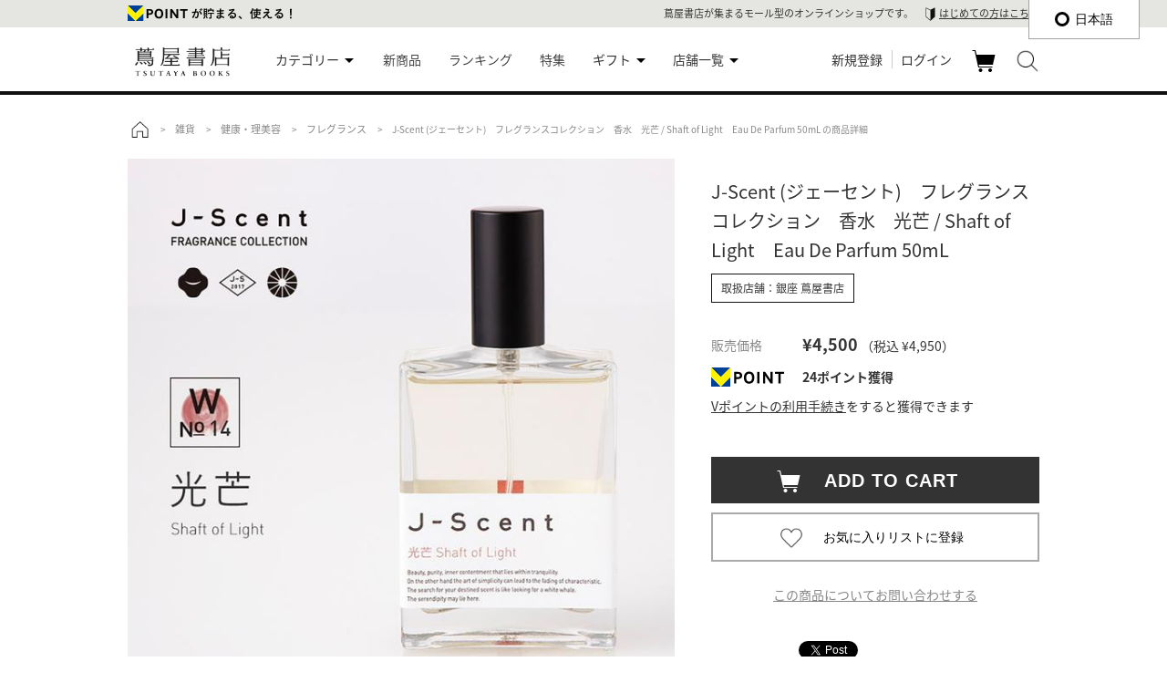

--- FILE ---
content_type: text/html;charset=utf-8
request_url: https://store.tsite.jp/item-detail/stationery/30458.html
body_size: 20450
content:
<!doctype html>
<html>
<head>
<meta charset="utf-8">
<meta http-equiv="X-UA-Compatible" content="IE=Edge,chrome=1" />
<meta name="viewport" content="width=device-width, user-scalable=yes">
<meta http-equiv="content-language" content="ja">
<meta name="format-detection" content="telephone=no"/>
<link rel="shortcut icon" href="/static_contents/site/portal-ec/img/favicon.ico?time=170310" type="image/x-icon" />
<link rel="apple-touch-icon-precomposed" href="/static_contents/site/portal-ec/img/shortcut_icon.png" />
<!--[if lt IE 9]><script src="/static_contents/site/portal-ec/js/html5shiv.js"></script><![endif]-->
<!--[if lt IE 9]><script src="https://ajax.googleapis.com/ajax/libs/jquery/2.1.4/jquery.min.js"></script><![endif]-->
<!--[if (gte IE 9)|!(IE)]><!-->  
<script src="/static_contents/site/portal-ec/js/jquery-3.4.1.min.js"></script><![endif]-->
<link href="https://fonts.googleapis.com/earlyaccess/notosansjapanese.css" rel="stylesheet">
<script src="/static_contents/site/portal-ec/js/common.js?time=20251211"></script>
<link rel="stylesheet" href="/static_contents/site/portal-ec/css/style.css?time=20251229" type="text/css">


<!-- Google tag (gtag.js) GA4 ALL PAGE body_code_analytics.htmlからここに移動 ここから -->
<!-- Google tag (gtag.js) -->
<script async src="https://www.googletagmanager.com/gtag/js?id=G-QE77GL9RJJ"></script>
<script>
  window.dataLayer = window.dataLayer || [];
  function gtag(){dataLayer.push(arguments);}
  gtag('js', new Date());
  gtag('config', 'G-QE77GL9RJJ',
    {page_location: decodeURIComponent(location.href),
     
     'login_status': '未ログイン',
     'ecsite_or_storesite': 'ECサイト'
    });//グローバルサイトタグのユーザID、ログインステータス
</script>


<script> //GA4用のカテゴリを設定
  var header_common_icnt=0;
  var category = ["","","","",""];
  
  if(header_common_icnt<5) category[header_common_icnt] = "雑貨";
  header_common_icnt++;
  
  if(header_common_icnt<5) category[header_common_icnt] = "健康・理美容";
  header_common_icnt++;
  
  if(header_common_icnt<5) category[header_common_icnt] = "フレグランス";
  header_common_icnt++;
  
</script>


<!-- Google tag (gtag.js) GA4 ALL PAGE body_code_analytics.htmlからここに移動　ここまで -->



<link rel="stylesheet" href="/static_contents/site/tsite/js/slick/slick-theme.css" type="text/css" />
<script src="/static_contents/site/tsite/js/slick/slick.min.js" defer></script>
<script>
$(window).on('load', function() {
  $('.slide_goods .goods-slider img').css('opacity', 1).css('height', 'auto');
  var slick = $('.goods-slider').slick({
        infinite: true,
        slidesToShow: 1,
        slidesToScroll: 1,
        autoplay: true,
        autoplaySpeed: 3000,
        arrows: true,
          responsive: [{
               breakpoint: 768,
                    settings: {
                         dots: true,
                         arrows: false,
               }
          }
          ]
     });
    $('.goods-slider-nav li').click(function() {
      var slideIndex = $(this).index();
      slick.slick('slickGoTo', parseInt(slideIndex));
    });
});
</script>

<script src="/static_contents/site/portal-ec/js/goods.js?time=190619"></script>
<title>J-Scent (ジェーセント)　フレグランスコレクション　香水　光芒 / Shaft of Light　Eau De Parfum 50mL   -の商品詳細 | 蔦屋書店オンラインストア
</title>
<meta name="description" content="降り注ぐ光を浴びたレモンやグレープフルーツに、マグノリアやガーデニアのクリーミーなホワイトフローラルの花々。サンダルウッドやパチュリ、オークモスの作り出す温かみが、自然の生命力を感じさせる香りです。●ブランドについて『J-Scent』は、”和の香り“をテーマにした香水ブランドです。川端康成の小説“眠れる美女”をモチーフにした「和肌」や「力士」の香りなど、ユニークな和の香りをこれまでに発売してきました。日本の美を香りに詰め込んだ和の香りをお楽しみいただけます。" />



<meta property="og:image" content="https://store.tsite.jp/goods_image/003/045/30458_640.jpg"/>

<meta property="og:title" content="J-Scent (ジェーセント)　フレグランスコレクション　香水　光芒 / Shaft of Light　Eau De Parfum 50mL 　蔦屋書店オンラインストア" />
<meta property="og:type" content="article" />
<meta property="og:description" content="降り注ぐ光を浴びたレモンやグレープフルーツに、マグノリアやガーデニアのクリーミーなホワイトフローラルの花々。サンダルウッドやパチュリ、オークモスの作り出す温かみが、自然の生命力を感じさせる香りです。●ブランドについて『J-Scent』は、”和の香り“をテーマにした香水ブランドです。川端康成の小説“眠れる美女”をモチーフにした「和肌」や「力士」の香りなど、ユニークな和の香りをこれまでに発売してきました。日本の美を香りに詰め込んだ和の香りをお楽しみいただけます。" />
<meta property="og:url" content="https://store.tsite.jp/item-detail/stationery/30458.html" />
<meta property="og:site_name" content="蔦屋書店オンラインストア" />
<meta property="og:locale" content="ja_JP" />
<meta name="twitter:card" content="summary">


<!-- AnyGift注釈出しわけ 2025/12 -->
<script type="text/javascript">
$(function () {
  const $targets = $('div[data-anygift]');
  if ($targets.length > 1) {
    $targets.remove();   // ← 全削除
    return;
  }
  const $target = $targets.eq(0);
  // MutationObserver 生成
  const observer = new MutationObserver(function (mutations) {
    mutations.forEach(function (mutation) {
      if (mutation.type === 'childList') {
        $(mutation.addedNodes).each(function (_, node) {
          // 追加された node が button または内部に button を持つか判定
          if (node.tagName === 'BUTTON' || $(node).find('button').length > 0 ) {
            // AnyGift注釈追加箇所
            $target.append('<p class="egift-caution">※eギフト商品をご購入の場合は送料(ラッピング代金含む)990円(税込)となります。<br>※eギフトの注文情報は、蔦屋書店オンラインストアの購入履歴では確認いただけません。<br>※eギフトご購入の場合は、<a href="/info/egift_kiyaku_main.html"><u>蔦屋書店eギフトサービス規約</u></a>が適用されます。内容ご確認上、ご購入ください。<br>※eギフト商品をご購入の場合はVポイントをご利用いただくことはできません。(ポイントの使用および付与を含みます。)</p>');
            // 必要なら監視解除
            // observer.disconnect();
          }
        });
      }
    });
  });
  // 監視開始
  observer.observe($target[0], {
    childList: true,
    subtree: true
  });
});
</script>


<!-- AnyGiftタグ 2025/11 -->
<script type="text/javascript">
	window.AnyGift = {
	  productCode: '30458',
	  storeId: 'tsite',
	};
</script>
<script defer src="https://d1ioo46r7yo3cy.cloudfront.net/store.js"></script>

</head>
<body id="goods">
<header>
<!--<link href="/static_contents/test/tsite/css/campaign.css?time=20221226" rel="stylesheet" type="text/css" />
<script>
$(function() {
  $('<div class="campaign_att"><a href="/article/219_161115.html?utm_source=tos&utm_medium=bar&utm_campaign=junaida?refs=jmessagecard">蔦屋書店限定 junaida(ジュナイダ)デザイン カードプレゼント中！<br class="hide_pc">　<span class="link">詳細はこちら ＞</span></a></div>').prependTo('.l_box_bc');});
</script>-->



<div id="header" class="fixedBox">
	<div class="h_tpoint">
		<div class="inner_box">
			<!--Vポイント-->
			
			
			<!-- 未連携 -->
			<div class="tp_raw">
				<p><a href="/tpoint/tetsuduki_flow.html"></a></p>
                <p class="first_guide">蔦屋書店が集まるモール型のオンラインショップです。<span></span><a href="/info/welcome.html">はじめての方はこちら</a></p>
			</div>
			
			<!--/Vポイント-->
		</div>
	</div>
	<div class="inner_box">
		<section class="h_logo">
			<a href="/shopping/"><img src="/static_contents/site/portal-ec/img/tsutayabooks_logo.svg" alt="蔦屋書店オンラインストア" class="logo"/></a>
		</section>
		<nav>
			<div class="g-navi">
				<ul>
					<li class="g-navi-list" id="g-navi-list-category"><span class="category-li">カテゴリー</span>
						<div class="navi_hv">
							<ul>
								<li><a href="/美術品/?input_order=1">美術品</a></li>
								<li><a href="/本/?input_order=1">本</a></li>
								<li><a href="/映像・音楽/?input_order=1">映像・音楽</a></li>
								<li><a href="/文具/?input_order=1">文具</a></li>
								<li><a href="/雑貨/?input_order=1">雑貨</a></li>
								<li><a href="/家電/?input_order=1">家電</a></li>
								<li><a href="/食品/?input_order=1">食品</a></li>
								<li><a href="/eギフト/?input_order=1">eギフト</a></li>
								<!--<li><a href="/イベントチケット/?input_order=1">イベントチケット</a></li>-->
							</ul>
						</div>
					</li>
					<li class="g-navi-list" id="g-navi-new-item"><a href="https://store.tsite.jp/new_item.html">新商品</a></li>
					<li class="g-navi-list" id="g-navi-ranking"><a href="https://store.tsite.jp/ranking.html">ランキング</a></li>
					<li class="g-navi-list" id="g-navi-feature-list"><a href="https://store.tsite.jp/feature_list.html">特集</a></li>
					<li class="g-navi-list"><span class="category-li" style="width: fit-content;">ギフト</span>
						<div class="navi_hv navi_one_col">
							<ul>
								<li><a href="https://store.tsite.jp/ギフトにおすすめ/">ギフトにおすすめ</a></li>
								<li><a href="https://store.tsite.jp/feature/1182.html">eギフト</a></li>
							</ul>
						</div>
					</li>
                    <li class="g-navi-list"><span class="category-li">店舗一覧</span>
                        <div class="navi_hv navi_one_col">
                            <ul>
                                <li><a href="/二子玉川 蔦屋家電/?input_order=1">二子玉川 蔦屋家電</a></li>
                                <li><a href="/代官山 蔦屋書店/?input_order=1">代官山 蔦屋書店</a></li>
                                <li><a href="/銀座 蔦屋書店/?input_order=1">銀座 蔦屋書店</a></li>
                                <li><a href="/六本木 蔦屋書店/?input_order=1">六本木 蔦屋書店</a></li>
                                <li><a href="/京都 蔦屋書店/?input_order=1">京都 蔦屋書店</a></li>
                                <li><a href="/京都岡崎 蔦屋書店/?input_order=1">京都岡崎 蔦屋書店</a></li>
                                <li><a href="/梅田 蔦屋書店/?input_order=1">梅田 蔦屋書店</a></li>
                                <li><a href="/枚方 蔦屋書店/?input_order=1">枚方 蔦屋書店</a></li>
                                <li><a href="/広島 蔦屋書店/?input_order=1">広島 蔦屋書店</a></li>
                                <li><a href="/六本松 蔦屋書店/?input_order=1">六本松 蔦屋書店</a></li>
                            </ul>
                        </div>
                    </li>
				</ul>
			</div>
			<script>
			//グローバルメニューカレント設定
			$(function() {
				if ($('.g-navi-list').length) {
					var dir = location.href.split('/');
					if (dir && dir[3]) {
						var dirDec = decodeURI(dir[3]);
						if (dirDec == '美術品' ||
								dirDec == '本' ||
								dirDec == '映像・音楽' ||
								dirDec == '文具' ||
								dirDec == '雑貨' ||
								dirDec == '家電' ||
								dirDec == '食品' ||
								//dirDec == 'イベントチケット'
								dirDec == 'eギフト') {
							$('#g-navi-list-category').addClass("active");
						} else if (dirDec.lastIndexOf('new_item.html', 0) === 0) {
							$('#g-navi-new-item').addClass("active");
						} else if (dirDec.lastIndexOf('ranking.html', 0) === 0) {
							$('#g-navi-ranking').addClass("active");
						} else if (dirDec.lastIndexOf('feature_list.html', 0) === 0) {
							$('#g-navi-feature-list').addClass("active");
						}
					}
				}
			});
			</script>
			<div class="h_right">
				<ul>
					<li class="saerch">
						<img src="/static_contents/site/portal-ec/img/icon/search.png">
					</li>
					<form name="input_search_word" action="/goods/search_list.html" class="head_search_form">
						<fieldset>
							<div class="txt_box">
								<div class="inner_box">
									<input class="search_area" type="text" name="input_search_word" value="" maxlength="30" placeholder="何をお探しでしょうか？"/>
									<input type="hidden" name="input_order" value="1"/>
									<input type="hidden" name="input_first_search" value="1"/>
									<p class="search_txt_box_close"><img src="/static_contents/site/portal-ec/img/icon/cancel_bk.png"></p>
									<input class="search_button" type="submit" value=""/>
								</div>
							</div>
						</fieldset>
					</form>
					<li class="cart">
						<a href="/cart/cart_list.html">カート<span class="cart_num_icon" style="display: none;"></span></a>
					</li>
					
					<li class="login">
						<a href="https://store.tsite.jp/login/login_input.html">新規登録</a>
						<a href="https://store.tsite.jp/login/login_input.html" >ログイン</a>
					</li>
					

					
				</ul>
			</div>
		</nav>
	</div>
	</div>


<div class="clear"></div>


	



<div id="header_sp" style="position:relative;">
	<div class="h_tpoint">
		<div class="inner_box">
			<!--Vポイント-->
			
			
			<!-- 未連携 -->
			<div class="tp_raw">
				<p><a href="/tpoint/tetsuduki_flow.html"></a></p>
			</div>
			
			<!--/Vポイント-->
		</div>
	</div>
	<div class="gm">
        <a id="menuButton" href="#">
            <span></span>
            <span></span>
            <span></span>
        </a>
        <a id="searchButton" class="search_btn" href="#"></a>
        <div class="h_logo"><a href="/shopping/"><img src="/static_contents/site/portal-ec/img/tsutayabooks_logo.svg" alt="蔦屋書店オンラインストア" class="logo"/></a></div>
        <div id="gnavi_sp">
            <aside>
                <nav>
                <div class="saerch">
                    <form name="input_search_word" action="/goods/search_list.html" >
                        <fieldset>
                        <div class="txt_box">
                            <input class="search_area" type="text" name="input_search_word" value="" maxlength="30" placeholder="何をお探しでしょうか？"/>
                            <input class="search_button" type="submit" value=""/>
                            <input type="hidden" name="input_order" value="1"/>
                            <input type="hidden" name="input_first_search" value="1"/>
                        </div>
                        </fieldset>
                    </form>
                </div>
                <div class="memb_re">
                    
                    <p><a href="https://store.tsite.jp/login/login_input.html">ログイン</a></p>
                    
                    
                    
                    <p><a href="https://store.tsite.jp/login/login_input.html#new_m">新規会員登録</a></p>
                    
                    <div class="clear"></div>
                </div>
                <div class="first_guide">
                    <a href="/info/welcome.html"><h3><span></span>はじめての方へ</h3>
                    <p>※ショッピングカートにて、店舗ごとに決済することが可能になりました。</p></a>
                </div>    
				<div class="list_menu">
					<p class="trigger">カテゴリー</p>
					<ul class="acordion_tree">							
						<li><a href="/美術品/?input_order=1">美術品</a></li>
						<li><a href="/本/?input_order=1">本</a></li>
						<li><a href="/映像・音楽/?input_order=1">映像・音楽</a></li>
						<li><a href="/文具/?input_order=1">文具</a></li>
						<li><a href="/雑貨/?input_order=1">雑貨</a></li>
						<li><a href="/家電/?input_order=1">家電</a></li>
						<li><a href="/食品/?input_order=1">食品</a></li>
						<li><a href="/eギフト/?input_order=1">eギフト</a></li>
						<!--<li><a href="/イベントチケット/?input_order=1">イベントチケット</a></li>-->
					</ul>
					<ul>
						<li><a href="https://store.tsite.jp/new_item.html">新商品</a></li>
						<li><a href="https://store.tsite.jp/ranking.html">ランキング</a></li>
						<li><a href="https://store.tsite.jp/feature_list.html">特集</a></li>
						<!--<li><a href="https://store.tsite.jp/ギフトにおすすめ/">ギフト</a></li>-->
                    </ul>
					<p class="trigger">ギフト</p>
					<ul class="acordion_tree">
						<li><a href="https://store.tsite.jp/ギフトにおすすめ/">ギフトにおすすめ</a></li>
						<li><a href="https://store.tsite.jp/feature/1182.html">eギフト</a></li>
					</ul>					<p class="trigger">店舗一覧</p>
					<ul class="acordion_tree">							
                        <li><a href="/二子玉川 蔦屋家電/?input_order=1">二子玉川 蔦屋家電</a></li>
                        <li><a href="/代官山 蔦屋書店/?input_order=1">代官山 蔦屋書店</a></li>
                        <li><a href="/銀座 蔦屋書店/?input_order=1">銀座 蔦屋書店</a></li>
                        <li><a href="/六本木 蔦屋書店/?input_order=1">六本木 蔦屋書店</a></li>
                        <li><a href="/京都岡崎 蔦屋書店/?input_order=1">京都岡崎 蔦屋書店</a></li>
                        <li><a href="/梅田 蔦屋書店/?input_order=1">梅田 蔦屋書店</a></li>
                        <li><a href="/枚方 蔦屋書店/?input_order=1">枚方 蔦屋書店</a></li>
					</ul>
                    <ul>
                        
                        <li><a href="https://store.tsite.jp/info/help.html">ヘルプ</a></li>
                        <li><a href="https://store.tsite.jp/contact/contact_input.html" rel="nofollow">お問い合わせ</a></li>
                    </ul>
                </div>
                </nav>
            </aside>
            </div>
            <div class="cart"><a href="https://store.tsite.jp/cart/cart_list.html"><span class="cart_num_icon" style="display: none;"></span></a></div>
        </div>
    </div>
	

	

</header>

<script>
$(document).ready(function() {

  var timer;

  $(".fav_wh, .fav_red").click(function() {
      $(this).prop("disabled", true);
      var goodsId = $(this).attr("data-goods-id");
      var elem = this;
      if ($(elem).hasClass("fav_wh")) {
          addFavorite(elem, goodsId);
      } else {
          delFavorite(elem, goodsId);
      }
  });

  $("#modal_favorite").click(function() {
      clearTimeout(timer);
      $(this).stop();
      $(this).animate({opacity: "hide"}, 500);
  });

  /**
   * お気に入りに登録する
   *
   * @param elem ボタン要素
   * @param goodsId 商品ID
   */
  function addFavorite(elem, goodsId) {
    $.ajax({
        cache: false,
        url: "/api/add_favorite?input_goods_id=" + goodsId
    }).then(function(json) {
        var message = "";
        if (json.result == "OK") {
            $(elem).addClass("fav_red");
            $(elem).removeClass("fav_wh");
            $('.goods_btn_favorite').val("お気に入りリストに登録済み");
            message = '<img src="/static_contents/site/portal-ec/img/favorite_icon_reg.png"><br>お気に入りリストに登録しました';
		} else {
            if (json.message == "not_member") {
                message = '<img src="/static_contents/site/portal-ec/img/error_icon.svg"><br>お気に入りリストを使用する場合は会員ログインが必要です';
            } else if (json.message == "goods_id_invalid") {
                message = '<img src="/static_contents/site/portal-ec/img/error_icon.svg"><br>商品IDが不正です';
            } else if (json.message == "system_error") {
                message = '<img src="/static_contents/site/portal-ec/img/error_icon.svg"><br>システムエラーが発生しました。お手数でございますが、時間を於いてお試しください';
            } else if (json.message == "already_exists") {
                $(elem).addClass("fav_red");
                $(elem).removeClass("fav_wh");
                $('.goods_btn_favorite').val("お気に入りリストに登録済み");
                message = '<img src="/static_contents/site/portal-ec/img/error_icon.svg"><br>既にお気に入りリストに登録されています';
            } else if (json.message == "max_gooods") {
                message = '<img src="/static_contents/site/portal-ec/img/error_icon.svg"><br>お気に入りリスト最大数を超えています';
            }
        }
        if (message != "") {
            showMessage(message);
        }
        $(elem).prop("disabled", false);
    });
  }

  /**
   * お気に入りに削除する
   *
   * @param elem ボタン要素
   * @param goodsId 商品ID
   */
  function delFavorite(elem, goodsId) {
    $.ajax({
        cache: false,
        url: "/api/del_favorite?input_goods_id=" + goodsId
    }).then(function(json) {
        var message = "";
        if (json.result == "OK") {
            $(elem).addClass("fav_wh");
            $(elem).removeClass("fav_red");
            $('.goods_btn_favorite').val("お気に入りリストに登録");
            message = '<img src="/static_contents/site/portal-ec/img/favorite_delet_icon.png"><br>お気に入りリストから削除しました';
        } else {
            if (json.message == "not_member") {
                message = '<img src="/static_contents/site/portal-ec/img/error_icon.svg"><br>お気に入りリストを使用する場合は会員ログインが必要です';
            } else if (json.message == "goods_id_invalid") {
                message = '<img src="/static_contents/site/portal-ec/img/error_icon.svg"><br>商品IDが不正です';
            } else if (json.message == "system_error") {
                message = '<img src="/static_contents/site/portal-ec/img/error_icon.svg"><br>システムエラーが発生しました。お手数でございますが、時間を於いてお試しください';
            } else if (json.message == "not_exists") {
                $(elem).addClass("fav_wh");
                $(elem).removeClass("fav_red");
                $('.goods_btn_favorite').val("お気に入りリストに登録");
                message = '<img src="/static_contents/site/portal-ec/img/error_icon.svg"><br>お気に入りリストに登録されていません';
            }
        }
        if (message != "") {
            showMessage(message);
        }
        $(elem).prop("disabled", false);
    });
  }

  /**
   * メッセージを表示する
   *
   * @param message 表示するメッセージ
   */
  function showMessage(message) {
    var elem = $('#modal_favorite');
    $(elem).stop();
    $('#modal_favorite > p').html(message);
    $(elem).animate({opacity: "show"}, 300, function(){
      timer = setTimeout(function() {
        $(elem).animate({opacity: "hide"}, 500);
      }, 3000);
    });
  }
});
</script>
<style type="text/css">

#modal_favorite {
  z-index: 9999;
  position: fixed;
  left: 0;
  top: 0;
  width: 100vw;
  height: 100vh;
  text-align: center;
  display: none;
  background-color: rgba(0, 0, 0, 0.5);
}

#modal_favorite p {
  display: block;
  position: absolute;
  left: 50%;
  top: 50%;
  width: 200px;
  height: 140px;
  margin-top: -80px;
  margin-left: -130px;
  font-size: 16px;
  line-height: 150%;
  color: #000;
  padding: 30px;
  text-align: center;
  background-color: #fff;
}
	
#modal_favorite p img {
	width: 50px;
	height: 50px;
	display: block;
	margin: 0 auto;
}

</style>
<div id="modal_favorite"><p></p></div>

<script>
    var agreementUI = {
        scrollPosition: 0,
        init: function() {
            var self = this;
            $("#modal_agreement").click(function() {
                self.closeModal();
            });
    
            $("#modal_agreement .agreement_contents").click(function(event) {
                event.stopPropagation();
            });
    
            $("#modal_agreement .close_button button").click(function() {
                self.closeModal();
            });
        },

        /**
         * モーダルを閉じる
         */
        closeModal: function() {
            $("#modal_agreement").stop();
            $("#modal_agreement").animate({opacity: "hide"}, 300, this.closeModalCallback());
        },

        /**
         * モーダルを閉じた後の処理
         */
        closeModalCallback: function() {
            $('body').removeClass('fixed').css({'top': 0});
		    window.scrollTo(0 , this.scrollPosition);
        },

        /**
         * モーダルを表示する
         */
        showModal: function(modal) {
            this.scrollPosition = $(window).scrollTop();
		    $('body').addClass('fixed').css({'top': -this.scrollPosition});
            modal.stop();
            modal.animate({opacity: "show"}, 300);
        },
    
        /**
         * 同意 UI を表示する処理
         * 
         * @param elem ボタン要素
         * @param agreementId 同意項目ID
         * @param callback コールバック処理
         */
        agreementProcess: function(elem, agreementId, callback) {
            var self = this;
            $(elem).prop('disabled', true);
            $.ajax({
                cache: false,
                url: "/api/agreement?input_agreement_id=" + agreementId
            }).then(function(json) {
                var message = "";
                if (json.result == "OK") {
                    self.showAgreement(elem, json.items, callback);
                    $(elem).prop("disabled", false);
                    return;
                } else {
                    if (json.message == 'System error.') {
                        message = '<img src="/static_contents/site/portal-ec/img/error_icon.svg" alt="エラー"/>システムエラーが発生しました。<br>お手数でございますが、時間を於いてお試しください';
                    } else if (json.message == 'Parameter invalid.') {
                        message = '<img src="/static_contents/site/portal-ec/img/error_icon.svg" alt="エラー"/>パラメーターが不正です';				
                    }
                }
                if (message != "") {
                    self.showErrorMessage(message);
                }
                $(elem).prop("disabled", false);
            });
        },
    
        /**
         * エラーメッセージを表示する
         * 
         * @param message エラーメッセージ
         */
        showErrorMessage: function(message) {
            var modal = $('#modal_agreement');
            modal.find('.agreement_message > span').html(message);
            modal.find('.agreement_items').hide();
            modal.find('.agreement_button').hide();
            this.showModal(modal);
        },
    
        /**
         * 同意項目を表示する
         * 
         * @param elem ボタン要素
         * @param itemList 同意項目
         * @param callback コールバック処理
         */
        showAgreement: function(elem, itemList, callback) {
            var self = this;
            var itemNum = itemList.length;
            if (!itemNum) {
                callback();
                return;
            }
            var modal = $('#modal_agreement');
            modal.find('.agreement_message > span').html('下記の項目を必ずご確認の上、ご注文をお願い致します');
            var lists = modal.find('.agreement_items');
            lists.empty();
            for (var i = 0; i < itemNum; i++) {
                var item = $('<li></li>', {"class": "agreement_item new_input"});
                var id = 'agreement_item_' + i;
                var checkbox = $('<input />', {
                    type: 'checkbox',
                    id: id,
                    "class": 'agreement_checkbox',
                    on: {
                        change: function() {
                            self.checkAgreement();
                        }
                    }
                });
                var label = $('<label></label>', {for: id}).text(itemList[i]);
                item.append(checkbox).append(label);
                lists.append(item);
            }
            var button = modal.find('.agreement_button > button');
            button.off('click');
            button.prop('disabled', true);
            button.click(function() {
                modal.animate({opacity: "hide"}, 300, function() {
                    self.closeModalCallback();
                    $(elem).prop("disabled", false);
                    callback();
                });
            });
            modal.find('.agreement_items').show();
            modal.find('.agreement_button').show();
            this.showModal(modal);
        },
    
        /**
         * 同意項目のチェック状態を確認する。
         * 全てのチェックが入った場合に「確認しました」ボタンを有効にする
         */
        checkAgreement: function() {
            var modal = $('#modal_agreement');
            var items = modal.find('.agreement_checkbox');
            var button = modal.find('.agreement_button > button');
            for (var item of items) {
                if (!$(item).prop('checked')) {
                    button.prop('disabled', true);
                    return;
                }
            }
            button.prop('disabled', false);
        }
    };

    $(function() {
        agreementUI.init();
    });

</script>
<div id="modal_agreement">
    <div>
        <div class="agreement_contents">
            <p class="agreement_message"><span></span></p>
            <ul class="agreement_items"></ul>
            <ul class="agreement_buttons">
                <li class="close_button"><button type="button">キャンセル</button></li>
                <li class="agreement_button"><button type="button">確認しました</button></li>
            </ul>
        </div>
    </div>
</div>

<script>
$(function() {

	$(".add_cart_interface_button").click(function() {
		var agreementId = $(this).attr("data-agreement-id");
		var elem = this;
		if (agreementUI !== undefined && agreementId && agreementId !== '0') {
			agreementUI.agreementProcess(elem, agreementId, function() {
				cartProcess(elem, true);
			});
			return;
		}
		cartProcess(elem, true);
	});

	$(".cbf_add_cart_interface_button").click(function() {
		if ($("#cbf_cart_size_menu").length > 0) {
			$("#cbf_cart_size_menu").animate({opacity: "show"}, 300);
			$("#cbf_cart_size_menu > ul").animate({bottom: 0}, 500);
		} else {
			var elem = this;
			var agreementId = $(this).attr("data-agreement-id");
			if (agreementUI !== undefined && agreementId && agreementId !== '0') {
				agreementUI.agreementProcess(elem, agreementId, function() {
					cartProcess(elem, false);
				});
				return;
			}
			cartProcess(elem, false);
		}
	});

	$("#cbf_cart_size_menu").click(function() {
		hideSizeMenu();
	});

	$("#cbf_cart_size_menu > ul").click(function(event) {
		event.stopPropagation();
	});

	$("#modal_add_cart").click(function() {
		$(this).stop();
		$(this).animate({opacity: "hide"}, 300);
	});

	$("#modal_add_cart > div").click(function(event) {
		event.stopPropagation();
	});

	$("#modal_add_cart .add_cart_close").click(function() {
		$("#modal_add_cart").stop();
		$("#modal_add_cart").animate({opacity: "hide"}, 300);
	});

	$(".add_cart_goods_image").attr("src", $(".goods-slider img")[0].src);
	
	/**
	 * サイズ選択を非表示にする
	 */
	function hideSizeMenu() {
		$("#cbf_cart_size_menu").stop();
		$("#cbf_cart_size_menu").animate({opacity: "hide"}, 100, function() {
			$("#cbf_cart_size_menu > ul").css("bottom", "-70vh");
		});
	}

	/**
	 * カートに商品を入れる処理
	 * 
	 * @param elem ボタン要素
	 * @param bHideSizeMenu {@code true} サイズメニューを隠す処理を実行する
	 */
	 function cartProcess(elem, bHideSizeMenu) {
		$(elem).prop("disabled", true);
		var goodsId = $(elem).attr("data-goods-id");
		var goodsAttrStockId = $(elem).attr("data-goods-attr-stock-id");
		var goodsAmount = $(elem).attr("data-goods-amount");

		if ($(elem).hasClass('cbf_location')) {
			window.location.href = '/cart/add_cart.html?input_goods_id=' + goodsId + '&input_goods_amount=' + goodsAmount +
					'&input_goods_attr_stock_id=' + goodsAttrStockId;
			return;
		}

		if (bHideSizeMenu) {
			if ($("#cbf_cart_size_menu").length > 0) {
				hideSizeMenu();
			}
		}
		addCart(elem, goodsId, goodsAttrStockId, goodsAmount);
	}

	/**
	 * カードに追加する
	 *
	 * @param elem ボタン要素
	 * @param goodsId 商品ID
	 * @param goodsAttrStockId 商品在庫ID
	 * @param goodsAmount 商品数
	 */
	function addCart(elem, goodsId, goodsAttrStockId, goodsAmount) {
		$.ajax({
			cache: false,
			url: "/api/add_cart?input_goods_id=" + goodsId + "&input_goods_attr_stock_id=" + goodsAttrStockId +
					"&input_goods_amount=" + goodsAmount
		}).then(function(json) {
			var message = "";
			if (json.result == "OK") {
				message = '<img src="/static_contents/site/portal-ec/img/check_icon.svg" alt="カートに追加"/>カートに追加しました';
				$('.cart_num_icon').text(json.cartnum);
				$('.cart_num_icon').css('display', 'block');
				if (json.cartnum > 99) {
					$('.cart_num_icon').addClass('cart_num_over_99');
				}
				$('#modal_add_cart .add_cart_goods_info').removeClass("display_none");
				$('#modal_add_cart .add_cart_message span').removeClass("add_cart_ng");
				$('#modal_add_cart .add_cart_message span').addClass("add_cart_ok");
				if (json.extraCarriage != '0') {
					$('#modal_add_cart .add_cart_carriage').html('<span class="nomal">追加送料：&yen;' + json.extraCarriage +
					' （税込 &yen;' + json.extraCarriageWhole + '）</span>');
				} else if (json.diffprice == '0') {
					$('#modal_add_cart .add_cart_carriage').html('<span class="add_cart_text_red">送料無料</span>');
				} else if (json.diffprice != '-1') {
					$('#modal_add_cart .add_cart_carriage').html('あと<span class="add_cart_text_red">&yen;' +
							json.diffprice + '</span>で送料無料！');
				}
				$('#modal_add_cart .add_cart_carriage').removeClass("display_none");

				//グローバルサイトタグ カート追加　実装は body_code_analytics.html
				body_code_analytics_ga_addcart();

			} else {
				if (json.message == "goods_id_invalid" || json.message == "goods_attr_stock_id_invalid") {
					message = '<img src="/static_contents/site/portal-ec/img/error_icon.svg" alt="エラー"/>商品ＩＤが正しくありません';
				} else if (json.message == "input_goods_amount") {
					message = '<img src="/static_contents/site/portal-ec/img/error_icon.svg" alt="エラー"/>数量は半角数字0～20を入力して下さい';
				} else if (json.message == "gift_goods_invalid") {
											message = '<img src="/static_contents/site/portal-ec/img/error_icon.svg" alt="エラー"/>ギフトラッピングのみではご購入頂けません';
				} else if (json.message == "system_error") {
					message = '<img src="/static_contents/site/portal-ec/img/error_icon.svg" alt="エラー"/>システムエラーが発生しました。<br>お手数でございますが、時間を於いてお試しください';
				} else if (json.message == "goods_not_found" || json.message == "cart_error_not_sale_goods") {
					message = '<img src="/static_contents/site/portal-ec/img/error_icon.svg" alt="エラー"/>ご指定の商品は現在販売しておりません';
				} else if (json.message == "cart_error_max_goods") {
					message = '<img src="/static_contents/site/portal-ec/img/error_icon.svg" alt="エラー"/>一回でご購入頂ける商品の数量は' + json.maxnum + 'までです';
				} else if (json.message == "cart_error_max_cart") {
					message = '<img src="/static_contents/site/portal-ec/img/error_icon.svg" alt="エラー"/>一回でご購入頂ける商品の種類は' + json.maxcart + 'までです';
				} else if (json.message == "cart_error_no_stock") {
					message = '<img src="/static_contents/site/portal-ec/img/error_icon.svg" alt="エラー"/>ご指定の商品は在庫数が不足しております';
				} else if (json.message == "cart_error_delivery_kind") {
					message = '<img src="/static_contents/site/portal-ec/img/error_icon.svg" alt="エラー"/>ご指定の商品はカート内の商品と同時に購入いただくことはできません';
				} else if (json.message == "cart_error_purchase_limit") {
					message = '<img src="/static_contents/site/portal-ec/img/error_icon.svg" alt="エラー"/>ご指定の商品はお一人様' + json.purchaselimitnum + '点までです';
				} else if (json.message == "goods_is_ticket_or_digital") {
					message = '<img src="/static_contents/site/portal-ec/img/error_icon.svg" alt="エラー"/>ご指定の商品はカート内の商品と同時に購入いただくことはできません';
				}
				$('#modal_add_cart .add_cart_goods_info').addClass("display_none");
				$('#modal_add_cart .add_cart_message span').removeClass("add_cart_ok");
				$('#modal_add_cart .add_cart_message span').addClass("add_cart_ng");
				$('#modal_add_cart .add_cart_carriage').addClass("display_none");
			}
			if (message != "") {
					showMessage(message);
			}
			$(elem).prop("disabled", false);
		});
	}

	/**
	 * メッセージを表示する
	 *
	 * @param message 表示するメッセージ
	 */
	function showMessage(message) {
		var elem = $('#modal_add_cart');
		$(elem).stop();
		$('#modal_add_cart .add_cart_message span').html(message);
		$(elem).animate({opacity: "show"}, 300);
	}
});
</script>
<div id="modal_add_cart">
	<div>
		<p class="add_cart_message"><span></span></p>
		<div class="add_cart_goods_info">
			<figure><img src="" alt="J-Scent (ジェーセント)　フレグランスコレクション　香水　光芒 / Shaft of Light　Eau De Parfum 50mL " class="add_cart_goods_image"/></figure>
			<div class="add_cart_goods_detail">
				<p class="cart_goods_name">J-Scent (ジェーセント)　フレグランスコレクション　香水　光芒 / Shaft of Light　Eau De Parfum 50mL </p>
				<p class="cart_goods_price">販売価格：&yen;4,500 （税込 &yen;4,950）</p>
				<p class="add_cart_carriage"></p>
			</div>
		</div>
		<ul>
			<li class="add_cart_close">ショッピングを続ける</li>
			<li><a href="/cart/cart_list.html">カートを見る</a></li>
		</ul>
	</div>
</div>




<div id="contents">
	<div class="inner_box">
		<div id="contents_box" itemscope itemtype="http://schema.org/Product">
			
			
			
			
			
			<div class="l_box_bc">
				
				
				<ol class="list_bcl" itemscope itemtype="http://schema.org/BreadcrumbList">
					<li itemscope itemtype="http://data-vocabulary.org/Breadcrumb"><a href="/" class="member_bc_top" itemprop="url"><span itemprop="title">トップ</span></a></li>
					
					<li itemscope itemtype="http://data-vocabulary.org/Breadcrumb">　&gt;　<a href="/雑貨/?input_order=1" itemprop="url"><span itemprop="title">雑貨</span></a></li>
					
				
				
					<li itemscope itemtype="http://data-vocabulary.org/Breadcrumb">　&gt;　<a href="/雑貨/健康・理美容/?input_order=1" itemprop="url"><span itemprop="title">健康・理美容</span></a></li>
					
				
				
					<li itemscope itemtype="http://data-vocabulary.org/Breadcrumb">　&gt;　<a href="/雑貨/健康・理美容/フレグランス/?input_order=1" itemprop="url"><span itemprop="title">フレグランス</span></a></li>
					
					<li itemscope itemtype="http://data-vocabulary.org/Breadcrumb">　&gt;　J-Scent (ジェーセント)　フレグランスコレクション　香水　光芒 / Shaft of Light　Eau De Parfum 50mL の商品詳細</li>
				</ol>
				
				
			</div>
			
			
			

			

			<div class="goods_top">
				<div class="goods_top_imgbox">
					<div class="slide_goods">
						<!--スライダ―本体-->
						
						<ul class="goods-slider">
							<li><img src="/goods_image/003/045/30458_640.jpg" alt="J-Scent (ジェーセント)　フレグランスコレクション　香水　光芒 / Shaft of Light　Eau De Parfum 50mL "/></li>
							
							<li><img src="/goods_image/003/045/8/GSTN10723A-4560228463071_1.jpg" alt="J-Scent (ジェーセント)　フレグランスコレクション　香水　光芒 / Shaft of Light　Eau De Parfum 50mL "/></li>
							
							<li><img src="/goods_image/003/045/8/GSTN10723A-4560228463071_2.jpg" alt="J-Scent (ジェーセント)　フレグランスコレクション　香水　光芒 / Shaft of Light　Eau De Parfum 50mL "/></li>
							
						</ul>
						<!--サムネイル-->
						<ul class="goods-slider-nav">
							<li><img src="/goods_image/003/045/30458_640.jpg" alt="J-Scent (ジェーセント)　フレグランスコレクション　香水　光芒 / Shaft of Light　Eau De Parfum 50mL "/></li>
							
							<li><img src="/goods_image/003/045/8/GSTN10723A-4560228463071_1.jpg" alt="J-Scent (ジェーセント)　フレグランスコレクション　香水　光芒 / Shaft of Light　Eau De Parfum 50mL "/></li>
							
							<li><img src="/goods_image/003/045/8/GSTN10723A-4560228463071_2.jpg" alt="J-Scent (ジェーセント)　フレグランスコレクション　香水　光芒 / Shaft of Light　Eau De Parfum 50mL "/></li>
							
						</ul>
						
						<div class="clear"></div>
					</div>
					<div class="clear"></div>
				</div>
				<div class="goods_top_txtbox">
					<h1 itemprop="name">J-Scent (ジェーセント)　フレグランスコレクション　香水　光芒 / Shaft of Light　Eau De Parfum 50mL </h1>
					
					
					
					
					
					
					

                    <!-- 取扱店舗 -->
                    
                    <p class="l_box_store">取扱店舗：銀座 蔦屋書店</p>
                    

                    <div class="goods_data_txtbox">

						

						<p>
							<span class="goods_data_title">販売価格</span>
							<span itemprop="offers" itemscope itemtype="http://schema.org/Offer" class="goods_data_txt">
								
								<meta content="4950" itemprop="price" />
								
								<meta itemprop="pricecurrency" content="JPY" />
								<span class="goods_unit_price">&yen;4,500</span>
								<span>（税込&nbsp;&yen;4,950</span><span>）</span>
							</span>
						</p>

						
						
						
						
						
						
						<!-- Tポイント -->
						
						<p class="g_d_tp"><span class="goods_data_title"><img src="/static_contents/site/portal-ec/img/tpoint/vp_logo_be.svg"></span><span class="goods_data_txt bold">24ポイント獲得</span><br>
							<a href="/tpoint/tetsuduki_flow.html">Vポイントの利用手続き</a>をすると獲得できます</p>
						
            <!-- notice -->
            
            
					</div>
					<div class="goods_cart_box">
						
						<div class="goods_cart_inbox">
							
							
							
							<form method="post" name="add_cart" action="/cart/add_cart.html">
							<input type="hidden" name="input_goods_id" value="30458">
							<input type="hidden" name="input_goods_attr_stock_id" value="24040">
							
							<input type="hidden" name="input_goods_amount" value="1">
							<div class="goods_btn_cart"><p><button type="button" class="add_cart_interface_button" data-goods-amount="1" data-goods-id="30458" data-goods-attr-stock-id="24040" data-agreement-id="0">&nbsp;&nbsp;&nbsp;ADD TO CART</button></p></div>
							<div data-anygift style="clear: both;"></div><!-- AnyGiftボタンタグ 2025/11 -->
							
							
							
							</form>
							
							
							
							
							
							<input value="お気に入りリストに登録" type="button" class="goods_btn_favorite fav_wh" data-goods-id="30458" />
							
							

							
							
						</div>
						
                        
						<p class="goods_contact"><a href="/contact/contact_input.html?input_goods_id=30458">この商品についてお問い合わせする</a></p>
                        
						
						<div class="clear"></div>
					</div>
					<div class="clear"></div>

					<!--SNS-->
					<div class="goods_sns">
						<div class="goods_sns_inbox goods_sns_line">
							<span>
								<script type="text/javascript" src="//media.line.me/js/line-button.js?v=20140411" ></script>
								<script type="text/javascript">
								new media_line_me.LineButton({"pc":true,"lang":"ja","type":"a"});
								</script>
							</span>
						</div>
						<div class="goods_sns_inbox goods_sns_tw">
							<iframe allowtransparency="true" frameborder="0" scrolling="no" style="width: 100px; height: 20px;" src="//platform.twitter.com/widgets/tweet_button.html?&amp;lang=ja&amp;count=none&amp;text=J-Scent (ジェーセント)　フレグランスコレクション　香水　光芒 / Shaft of Light　Eau De Parfum 50mL &amp;url=https://store.tsite.jp/item-detail/stationery/30458.html"></iframe>
						</div>
						<div class="goods_sns_inbox goods_sns_fb">
							<script src="//connect.facebook.net/ja_JP/sdk.js#xfbml=1&amp;version=v2.0"></script>
							<fb:like href="https://store.tsite.jp/item-detail/stationery/30458.html" send="false" layout="button_count" width="100" show_faces="false" font="verdana"></fb:like>
						</div>
					</div>

					
				</div>
				<div class="clear"></div>

				<section>
					<div class="goods_info" itemprop="description">
						<!-- 動画 -->
						
						<div id="goods_movie" class="goods_c_box">
							
						</div>
						
						<!-- 商品について -->
						<div class="goods_detail">
							
							<h2>商品について<span class="toggle active" data-lang="ja">日本語</span></h2>
							
							<p class="bold ja">
天から差し込む光の柱に照らされた草木の生命力を感じさせる香り<br />
</p>
							
							<p class="ja">
降り注ぐ光を浴びたレモンやグレープフルーツに、マグノリアやガーデニアのクリーミーなホワイトフローラルの花々。サンダルウッドやパチュリ、オークモスの作り出す温かみが、自然の生命力を感じさせる香りです。<br />
<br />
●ブランドについて<br />
『J-Scent』は、”和の香り“をテーマにした香水ブランドです。<br>
川端康成の小説“眠れる美女”をモチーフにした「和肌」や「力士」の香りなど、ユニークな和の香りをこれまでに発売してきました。日本の美を香りに詰め込んだ和の香りをお楽しみいただけます。<br>
</p>
							
							
							<p class="zh_cn"></p>
							
							
						</div>
<script>
jQuery(function($) {
	$('.goods_detail .toggle').click(function() {
		$('.toggle').removeClass('active');
		$(this).addClass('active');

		var lang = $(this).attr('data-lang');
		$('.goods_detail .zh_tw').hide();
		$('.goods_detail .zh_cn').hide();
		$('.goods_detail .ja').hide();
		$('.goods_detail .' + lang).show();
	});
});
</script>
						<div class="goods_detail">
							<h2>商品情報</h2>
							 
							
							<p><span class="goods_data_title">発売日</span> <span class="goods_data_txt">2023 / 03 / 04</span></p>
							
							<p><span class="goods_data_title">品番</span><span class="goods_data_txt">GSTN10723A-4560228463071</span></p>
							
							<p><span class="goods_data_title">製品仕様</span> <span class="goods_data_txt g_d_speck">
容量：50mL<br />
商品サイズ：<br />
箱サイズ…高さ：11.8cm、幅：6.2cm、奥行:3.2cm<br />
ボトルサイズ…高さ：11.1cm、幅：5cm、奥行：2.1cm<br />
※製造の都合上数ミリの誤差が生じる可能性があります。<br />
成分：エタノール、香料<br />
使用方法：<br />
●使いはじめは、液が出るまでスプレーの頭部を数回押してください。<br />
●手首、耳の後ろ、首など、なるべく直射日光の当たらない箇所にスプレーしてご使用ください。<br />
●脈を感じる部分におつけになると、香りたちがよくなります。<br />
使用上の注意：<br />
◇お肌に合わないときは、ご使用をおやめください。<br />
◇目の周辺や、お肌に異常のある箇所への使用を避けてください。<br />
◇目に入ったときは、こすらず直ちに十分な水で洗い流してください。<br />
◇直射日光のあたるお肌につけますと、まれにかぶれたり、シミになることがありますので、ご注意ください。<br />
◇シルクや薄い布地、白または淡い色の衣服には、直接つけないでください。<br />
◇使用後は必ずしっかり蓋をしめてください。<br />
◇極端に高温又は低温の場所、直射日光のあたる場所には保管しないでください。<br />
◇通常の保管でごくまれに、退色や澱が見られる場合がありますが、品質に問題はありません。<br />
◇乳幼児やペットの手が届かない場所に保管してください。<br />
◇再生紙の特性上、箱に黒い斑点が見られることがあります。<br />
◇飲み物ではありません。<br />
◇火気厳禁。<br />
</span></p>
							
							
							
							
						</div>
						<!-- 注意事項 -->
						<div class="goods_detail">
							<h2>注意事項</h2>
							<p>
								
								
								
								通常、在庫がある商品は１～３日で発送いたします。<br>在庫がない場合は、在庫状況・納期をご注文後、メールにてご案内いたします。ご了承ください。<br>商品の返品及び交換は承っておりません。但し、商品の欠陥や不良など当社原因による場合には、返品・交換を承ります。
								
								
								
								
							</p>
						</div>
					</div>
				</section>
				<div class="clear"></div>
			</div>
			<div class="clear"></div>

			<div class="goods_detail">
				

				

				
			</div>
			
			<!--guide-->
			
			
		</div>
	</div>
	
	
	
	

	<div class="inner_box">
		<div id="contents_box" itemscope itemtype="http://schema.org/Product">		
			<!--一緒に買われている商品-->
			
			
			<!-- トップバナー差し込み -->
			<div class="goods_list_h goods_insert_bnr">
				<div class="l_inbox full_three_col">
					<ul>
						<li class="goods_box">
							<a href="/feature/1196.html?refs=ikuji202601">
								<img src="/article_img/ec_top_slider/2026/1768869367953/ikuji_WEB_T-1_666_500px_666.jpg" alt="育児特集" class="dis_no_sp">
								<img src="/article_img/ec_top_slider/2026/1768869367953/ikuji_WEB_T-1_666_500px_666.jpg" alt="育児特集" class="dis_no_desk">
							</a>
						</li>

						<li class="goods_box">
							<a href="/feature/1195.html?refs=bodybnr">
								<img src="/article_img/ec_top_slider/2026/1768351410916/shimizu%20kiriko%20sekai_hp_T12_666.jpg" alt="清水桐子の世界" class="dis_no_sp">
								<img src="/article_img/ec_top_slider/2026/1768351410916/shimizu%20kiriko%20sekai_hp_T12_666.jpg" alt="清水桐子の世界" class="dis_no_desk">
							</a>
						</li>

						<li class="goods_box">
							<a href="/feature/1194.html?refs=bodybnr">
								<img src="/static_contents/site/portal-ec/img/featured/bn_featurepj202601_666_500_20251226.png" alt="一年の始まりに、心地よい選択を。新しい暮らしに迎えたいアイテム特集" class="dis_no_sp">
								<img src="/static_contents/site/portal-ec/img/featured/bn_featurepj202601_666_500_20251226.png" alt="一年の始まりに、心地よい選択を。新しい暮らしに迎えたいアイテム特集" class="dis_no_desk">
							</a>
						</li>

						<!--<li class="goods_box">
							<a href="/feature/922.html?refs=bodybnr">
								<img src="/static_contents/site/portal-ec/img/featured/bn_feature20251112_nails.jpg" alt="ネイルエス ホリデーコレクション" class="dis_no_sp">
								<img src="/static_contents/site/portal-ec/img/featured/bn_feature20251112_nails.jpg" alt="ネイルエス ホリデーコレクション" class="dis_no_desk">
							</a>
						</li>-->

						<!--<li class="goods_box">
							<a href="/feature/1157.html?refs=bodybnr">
								<img src="/static_contents/site/portal-ec/img/featured/bn_featurepj202511_666_500_20251104.png" alt="潤いプラスで、上質な空間 おすすめ加湿器特集" class="dis_no_sp">
								<img src="/static_contents/site/portal-ec/img/featured/bn_featurepj202511_666_500_20251104.png" alt="潤いプラスで、上質な空間 おすすめ加湿器特集" class="dis_no_desk">
							</a>
						</li>-->

						<!--<li class="goods_box">
							<a href="/feature/1110.html?refs=karitalp02">
								<img src="/static_contents/site/portal-ec/img/featured/kalita_20250905.jpg" alt="蔦屋家電プロデュース カリタブラック ナイスカットG" class="dis_no_sp">
								<img src="/static_contents/site/portal-ec/img/featured/kalita_20250905.jpg" alt="蔦屋家電プロデュース カリタブラック ナイスカットG" class="dis_no_desk">
							</a>
						</li>-->
					<!--	<li class="goods_box">
							<a href="/feature/1118.html?refs=bodybnr">
								<img src="/static_contents/site/portal-ec/img/featured/bn_featurepj202509_666_500_20250901.png" alt="秋の食卓を彩るキッチンアイテム特集" class="dis_no_sp">
								<img src="/static_contents/site/portal-ec/img/featured/bn_featurepj202509_666_500_20250901.png" alt="秋の食卓を彩るキッチンアイテム特集" class="dis_no_desk">
							</a>
						</li>-->		
					</ul>
				</div>
			</div>


			<!--人気商品-->
			
			<div class="goods_list_h">
				<h3>人気商品</h3>
				<div class="l_inbox four_col">
					<ul>
					
					
                <li class="goods_box">
                  <a href="/item-detail/electronics/51010.html">
                    <figure style="position: relative;">
                      <img src="/goods_image/005/101/51010_320.jpg" alt="オリジナルステーショナリーセット RURU MARY’S×蔦屋書店" />
                      
                    </figure>
                    <span class="r_txt">
                      <span class="goods_id" style="display:none;">51010</span>
                      <span class="name">オリジナルステーショナリーセット RURU MARY’S×蔦屋書店</span>
                      <span class="s_u_price"><span class="price">￥7,800</span></span>
                      <span class="s_price">(税込<span class="price_o">￥8,580</span>)</span>
                      
                      <span class="goods_store">二子玉川 蔦屋家電</span>
                    </span>
                  </a>
                </li>

					
                <li class="goods_box">
                  <a href="/item-detail/stationery/48260.html">
                    <figure style="position: relative;">
                      <img src="/goods_image/004/826/48260_320.jpg" alt="お江戸ネコ缶　" />
                      
                    </figure>
                    <span class="r_txt">
                      <span class="goods_id" style="display:none;">48260</span>
                      <span class="name">お江戸ネコ缶　</span>
                      <span class="s_u_price"><span class="price">￥1,350</span></span>
                      <span class="s_price">(税込<span class="price_o">￥1,485</span>)</span>
                      
                      <span class="goods_store">銀座 蔦屋書店</span>
                    </span>
                  </a>
                </li>

					
                <li class="goods_box">
                  <a href="/item-detail/electronics/29871.html">
                    <figure style="position: relative;">
                      <img src="/goods_image/002/987/29871_320.jpg" alt="ソネングラス SONNENGLAS 瓶型ソーラーLEDライト ソネングラス Mini Generation6 2023新バージョン" />
                      
                    </figure>
                    <span class="r_txt">
                      <span class="goods_id" style="display:none;">29871</span>
                      <span class="name">ソネングラス SONNENGLAS 瓶型ソーラーLEDライト ソネングラス Mini Generation6 2023新バージョン</span>
                      <span class="s_u_price"><span class="price">￥4,928</span></span>
                      <span class="s_price">(税込<span class="price_o">￥5,420</span>)</span>
                      
                      <span class="goods_store">二子玉川 蔦屋家電</span>
                    </span>
                  </a>
                </li>

					
                <li class="goods_box">
                  <a href="/item-detail/art/50963.html">
                    <figure style="position: relative;">
                      <img src="/goods_image/005/096/50963_320.jpg" alt="【種類の選択可】DASHWOOD BOOKS TOTE by Ari Marcopoulos（アリ・マルコポロス） ダッシュウッド トートバッグ" />
                      
                    </figure>
                    <span class="r_txt">
                      <span class="goods_id" style="display:none;">50963</span>
                      <span class="name">【種類の選択可】DASHWOOD BOOKS TOTE by Ari Marcopoulos（アリ・マルコポロス） ダッシュウッド トートバッグ</span>
                      <span class="s_u_price"><span class="price">￥2,070</span></span>
                      <span class="s_price">(税込<span class="price_o">￥2,277</span>)</span>
                      
                      <span class="goods_store">銀座 蔦屋書店</span>
                    </span>
                  </a>
                </li>

					
                <li class="goods_box">
                  <a href="/item-detail/electronics/51498.html">
                    <figure style="position: relative;">
                      <img src="/goods_image/005/149/51498_320.jpg" alt="【先行予約受付中/鈴木保奈美さん監修】BSテレ東「あの本読みました？」オリジナル レザーブックカバー" />
                      
                    </figure>
                    <span class="r_txt">
                      <span class="goods_id" style="display:none;">51498</span>
                      <span class="name">【先行予約受付中/鈴木保奈美さん監修】BSテレ東「あの本読みました？」オリジナル レザーブックカバー</span>
                      <span class="s_u_price"><span class="price">￥3,700</span></span>
                      <span class="s_price">(税込<span class="price_o">￥4,070</span>)</span>
                      
                      <span class="goods_store">二子玉川 蔦屋家電</span>
                    </span>
                  </a>
                </li>

					
                <li class="goods_box">
                  <a href="/item-detail/stationery/48712.html">
                    <figure style="position: relative;">
                      <img src="/goods_image/004/871/48712_320.jpg" alt="【蔦屋書店限定】お江戸ネコ缶/青山デカーボ【蔦屋重三郎フェア】" />
                      
                    </figure>
                    <span class="r_txt">
                      <span class="goods_id" style="display:none;">48712</span>
                      <span class="name">【蔦屋書店限定】お江戸ネコ缶/青山デカーボ【蔦屋重三郎フェア】</span>
                      <span class="s_u_price"><span class="price">￥1,350</span></span>
                      <span class="s_price">(税込<span class="price_o">￥1,485</span>)</span>
                      
                      <span class="goods_store">京都 蔦屋書店</span>
                    </span>
                  </a>
                </li>

					
                <li class="goods_box">
                  <a href="/item-detail/art/49362.html">
                    <figure style="position: relative;">
                      <img src="/goods_image/004/936/49362_320.jpg" alt="Aura Palette カメラセット/Technoir PaperShoot ペーパーシュート" />
                      
                    </figure>
                    <span class="r_txt">
                      <span class="goods_id" style="display:none;">49362</span>
                      <span class="name">Aura Palette カメラセット/Technoir PaperShoot ペーパーシュート</span>
                      <span class="s_u_price"><span class="price">￥26,200</span></span>
                      <span class="s_price">(税込<span class="price_o">￥28,820</span>)</span>
                      
                      <span class="goods_store">京都岡崎 蔦屋書店</span>
                    </span>
                  </a>
                </li>

					
                <li class="goods_box">
                  <a href="/item-detail/electronics/43681.html">
                    <figure style="position: relative;">
                      <img src="/goods_image/004/368/43681_320.jpg" alt="ARAS（エイラス）カレースプーン（カラーご選択ください）" />
                      
                    </figure>
                    <span class="r_txt">
                      <span class="goods_id" style="display:none;">43681</span>
                      <span class="name">ARAS（エイラス）カレースプーン（カラーご選択ください）</span>
                      <span class="s_u_price"><span class="price">￥1,200</span></span>
                      <span class="s_price">(税込<span class="price_o">￥1,320</span>)</span>
                      
                      <span class="goods_store">二子玉川 蔦屋家電</span>
                    </span>
                  </a>
                </li>

					
					
					</ul>
				</div>
			</div>
			

			<!-- タイトルバナー差し込み -->
			<div class="goods_list_h goods_insert_bnr">
				<div class="l_inbox full_three_col">
					<ul>
						<li class="goods_box">
							<a href="/ギフトにおすすめ/?input_order=1">
								<img src="/static_contents/site/portal-ec/img/bnr/item-detail/titlebnr_gift_pc.jpg" alt="おすすめギフト" class="dis_no_sp">
								<img src="/static_contents/site/portal-ec/img/bnr/item-detail/titlebnr_gift_sp.jpg" alt="おすすめギフト" class="dis_no_desk">
							</a>
						</li>
						<li class="goods_box">
							<a href="/ranking.html">
								<img src="/static_contents/site/portal-ec/img/bnr/item-detail/titlebnr_ranking_pc.jpg" alt="人気商品ランキング" class="dis_no_sp">
								<img src="/static_contents/site/portal-ec/img/bnr/item-detail/titlebnr_ranking_sp.jpg" alt="人気商品ランキング" class="dis_no_desk">
							</a>
						</li>
						<li class="goods_box">
							<a href="/蔦屋書店・家電限定/?input_order=1">
								<img src="/static_contents/site/portal-ec/img/bnr/item-detail/titlebnr_limiteditems_pc.jpg" alt="蔦屋書店限定" class="dis_no_sp">
								<img src="/static_contents/site/portal-ec/img/bnr/item-detail/titlebnr_limiteditems_sp.jpg" alt="蔦屋書店限定" class="dis_no_desk">
							</a>
						</li>
					</ul>
				</div>
			</div>


			<!-- 閲覧履歴 -->
			
			
			
			
		</div>
	</div>
	
</div>
<div class="clear"></div>

<!-- カートボタン fixed -->
<div class="cart-btn-fixed">
	<div class="cbf-price">
		<span itemprop="offers" itemscope itemtype="http://schema.org/Offer" class="goods_data_txt">
			
			<meta content="4950" itemprop="price" />
			
			<meta itemprop="pricecurrency" content="JPY" />
			<span class="goods_unit_price">&yen;4,500</span>
			<span>税込&nbsp;&yen;4,950</span>
		</span>
	</div>

	<div class="goods_cart_box cbf-cart">
		<div class="goods_cart_inbox">
			
			
			<div class="goods_btn_cart">
				<p><button type="button" class="cbf_add_cart_interface_button" data-goods-amount="1" data-goods-id="30458" data-goods-attr-stock-id="24040" data-agreement-id="0">&nbsp;&nbsp;&nbsp;ADD TO CART</button></p>
			</div>
			
			
			<!-- 入荷メール受け取りボタン -->
			
			
			
				

			
			<!-- お気に入りリスト登録ボタン -->
			
			<input value="お気に入りリストに登録" type="button" class="goods_btn_favorite fav_wh" data-goods-id="30458" />
			
			
		</div>
		<div class="clear"></div>
	</div>	
</div>



<footer>
<p class="pagetop"><a href="#"></a></p>

	<div id="footer">
		
	<div class="f_inbox">
		<div class="footer_logo"><a href="/"><img src="/static_contents/site/portal-ec/img/tsutayabooks_logo.png" alt="蔦屋書店オンラインストア" class="logo"/></a>
        </div>        
        <div class="footer_category">
            <div class="footer_category_inbox">
                <nav>
                    <div class="footer_category_goods footer_category_block acordion">
    					<p class="footer_title trigger">CATEGORY</p>
                        <ul class="acordion_tree">
                            <li><a href="/美術品/?input_order=1">美術品</a></li>
                            <li><a href="/本/?input_order=1">本</a></li>
                            <li><a href="/映像・音楽/?input_order=1">映像・音楽</a></li>
                            <li><a href="/文具/?input_order=1">文具</a></li>
                            <li><a href="/雑貨/?input_order=1">雑貨</a></li>
                            <li><a href="/家電/?input_order=1">家電</a></li>
                            <li><a href="/食品/?input_order=1">食品</a></li>
                            <li><a href="/イベントチケット/?input_order=1">イベントチケット</a></li>
                        </ul>
                    </div>
                </nav>
            </div>
            <div class="footer_info_inbox">
                <nav>
                    <div class="footer_about_goods footer_category_block acordion">
                        <p class="footer_title trigger">HELP &amp; GUIDE</p>
                        <ul class="acordion_tree">
                            <li><a href="/info/welcome.html">はじめての方</a></li>
                            <li><a href="/info/help.html" rel="nofollow">ヘルプ</a></li>
                            <li><a href="/contact/contact_input.html" rel="nofollow">お問い合わせ</a></li>
                            <li><a href="/info/service_kiyaku.html">サービス利用規約</a></li>
                            <li><a href="/info/service_kiyaku_ttc.html">サービス利用規約 - 京都 蔦屋書店</a></li>
                            <li><a href="/info/member_kiyaku_new.html">会員規約</a></li>
                            <li><a href="/info/tokutei.html">特定商取引法に基づく表記</a></li>
                            <li><a href="/info/tokutei_ttc.html">特定商取引法に基づく表記 - 京都 蔦屋書店</a></li>
                            <li><a href="http://www.ccc.co.jp/customer_management/privacy/" target="_blank">プライバシーポリシー</a></li>
                            <li><a href="/kyoto/privacy/" target="_blank">プライバシーポリシー - 京都 蔦屋書店</a></li>
                            <li><a href="https://www.ccc.co.jp/customer_management/data-transfer/" target="_blank">利用者情報の外部送信について</a></li>  
                        </ul>
                    </div>
                </nav>
            </div>
            <div class="footer_info_inbox">
                <nav>
                    <div class="footer_about_goods footer_category_block acordion hide_sp">
                        <p class="footer_title trigger">リンク</p>
                        <ul class="acordion_tree">
                            <li>
                                <a href="/">
                                    蔦屋書店ポータルサイト
                                </a>
                            </li>
  <!--<li style="font-size: 12px;color: #666;"><br>未成年者の飲酒は法律で禁止されています</li>  -->
                        </ul>
                    </div>
                </nav>
            </div>

            <div class="footer_shoplist_inbox">
                <nav>
                    <div class="footer_shoplist_goods footer_category_block acordion">
    					<p class="footer_title trigger" id="shoplist_sp">SHOP LIST</p>
                        <ul class="acordion_tree">
    						<li><a href="/daikanyama/" target="_blank">代官山 T-SITE</a></li>
    						<li><a href="/nakameguro/" target="_blank">中目黒 蔦屋書店</a></li>
    						<li><a href="/ginza/" target="_blank">銀座 蔦屋書店</a></li>								
    						<li><a href="/roppongi/" target="_blank">六本木 蔦屋書店</a></li>								
    						<li><a href="/futakotamagawa/" target="_blank">二子玉川 蔦屋家電</a></li>
    						<li><a href="/haneda-airport/" target="_blank">羽田空港 蔦屋書店</a></li>								
    						<li><a href="/shonan/" target="_blank">湘南 T-SITE</a></li>								
    						<li><a href="/kashiwanoha/" target="_blank">柏の葉 T-SITE</a></li>						
    						<li><a href="/urawa/" target="_blank">浦和 蔦屋書店</a></li>
    						<li><a href="http://www.hakodate-t.com/" target="_blank">函館 蔦屋書店</a></li>			
    						<li><a href="https://ebetsu-t.com/" target="_blank">江別 蔦屋書店</a></li>			
    						<li><a href="/nagoya-minato/" target="_blank">名古屋みなと 蔦屋書店</a></li>			
    						<li><a href="/kyoto-okazaki/" target="_blank">京都岡崎 蔦屋書店</a></li>
    						<li><a href="/umeda/" target="_blank">梅田 蔦屋書店</a></li>
    						<li><a href="/hirakata/" target="_blank">枚方 T-SITE</a></li>
    						<li><a href="/nara/" target="_blank">奈良 蔦屋書店</a></li>
    						<li><a href="/kochi/" target="_blank">高知 蔦屋書店</a></li>
                       		<li><a href="/hiroshima/" target="_blank">広島 T-SITE</a></li>
                       		<li><a href="/ropponmatsu/" target="_blank">六本松 蔦屋書店</a></li>
    						<li><a href="https://edion-tsutaya-electrics.jp/hiroshima/" target="_blank">エディオン蔦屋家電</a></li>								
                        </ul>
                    </div>
                </nav>
            </div>
        </div>
        <div class="clear"></div>
    </div>
<style>.hide_pc {
	display: none; 
}
.hide_sp {
	display: block; 
} 
.hide_pc_inline {
	display: none !important; 
}
.hide_sp_inline {
	display: inline !important; 
} 
@media screen and (max-width: 768px) {
	.hide_pc {
		display: block; 
	}
	.hide_sp {
		display: none; 
	}
	.hide_pc_inline {
		display: inline !important; 
	}
	.hide_sp_inline {
		display: none !important; 
	} 
}</style>


    

	</div>
<div class="g_link">
<div class="footer_TSUTAYA">
	<a href="/">
		<img src="/static_contents/site/portal-ec/img/tsutayabooks_logo.png">
		蔦屋書店ポータルサイト<br>はこちら
	</a>
</div>
<!--<div class="footer_TSUTAYA">
	<a href="http://tsutaya.jp/tsutayabooks_ec_footer/">
		<img src="/static_contents/site/portal-ec/img/tsutaya_logo.png" style="padding: 7px;">
		TSUTAYAオンラインショッピング<br>はこちら
	</a>
</div>-->
</div>
<div class="ft_b">
	<div class="share_menu">
		<ul>
			<li class="menu_instagram">
				<a href="https://www.instagram.com/tsutayabooks_official/" target="_blank">
					<img src="/static_contents/site/tsite/img/icon/instagram.png?date=20221102" onmouseover="this.src='/static_contents/site/tsite/img/icon/instagram_ah.png?date=20221102'" onmouseout="this.src='/static_contents/site/tsite/img/icon/instagram.png?date=20221102'">
				</a>
			</li>
			<li class="menu_twitter">
				<a href="https://twitter.com/tsutayabooks_jp" target="_blank">
					<img src="/static_contents/site/tsite/img/icon/icon_x_20_20.png" onmouseover="this.src='/static_contents/site/tsite/img/icon/icon_x_20_20_ah.png'" onmouseout="this.src='/static_contents/site/tsite/img/icon/icon_x_20_20.png'">
				</a>
			</li>
		</ul>
	</div>
	<div class="inner_box">

	<ul>
		<li style="font-size: 12px;color: #666;" class="hide_pc"><br>20歳以上の年齢であることを確認できない場合には酒類を販売しません<br></li>
		<li>カルチュア・コンビニエンス・クラブ株式会社　東京都公安委員会許可 　第303310908618号</li>
		<li>TTC LIFESTYLE株式会社(京都 蔦屋書店)　京都府公安委員会　第611262330032号</li>
		<li class="f_copy">蔦屋書店オンラインストア</li>
	</ul>
	</div>
	<div class="clear"></div>
</div>
<style>
.g_link{
display:flex;
line-height: 1.5;
}
.footer_TSUTAYA{width: 50%;
}
@media screen and (max-width: 768px) {
.footer_TSUTAYA img {
		width: 80%;
	}
}
.hide_pc {
	display: none; 
}
.hide_sp {
	display: block; 
} 
.hide_pc_inline {
	display: none !important; 
}
.hide_sp_inline {
	display: inline !important; 
} 
@media screen and (max-width: 768px) {
	.hide_pc {
		display: block; 
	}
	.hide_sp {
		display: none; 
	}
	.hide_pc_inline {
		display: inline !important; 
	}
	.hide_sp_inline {
		display: none !important; 
	} 
	header .share_menu {
		display: flex;
		justify-content: center;
		align-items: center;
	}
	header .share_menu li {
		/*display: table-cell;*/
		white-space: nowrap;
		vertical-align: middle;
		position: relative;
		padding-left: 0;
	}
}

footer .share_menu li {
	display: table-cell;
	vertical-align: middle;
	width: 20px;
	padding: 0 10px;
}
footer .share_menu ul {
	display: inline-block;
	margin-left: -4px;
}
.ft_b ul li{border-left: 0px #555 solid;}
</style>

</footer>
<!--code_analytics-->
<!-- Google tag (gtag.js) GA4 ALL PAGE 用　の タグは _inc/header_common.html に移動 -->

<script type="text/javascript">



  var strDimension1 = 'no login';
  var strDimension2 = 'no login';
  var strDimension3 = 'no login';
  var strDimension4 = 'no login';
  
  
  
  
  


  
    var strGoodsName = "J-Scent (ジェーセント)　フレグランスコレクション　香水　光芒 / Shaft of Light　Eau De Parfum 50mL ";
    var strCategory = '雑貨/健康・理美容/フレグランス'; //TSITE-176 OK
  //グローバルサイトタグ(GA4) 商品詳細 category設定処理は _inc/header_common.htmlに移動 start 2023.6.15 -----------------------------------------------
    gtag("event", "view_item", {
    currency: "JPY", //イベントに関連付けられた商品アイテムの通貨（3 文字の ISO 4217 形式）。
    value: 0, //イベントの金銭的価値。*有意義なレポートを作成するには、通常、value を指定する必要があります。 イベントをコンバージョンとして扱う場合は、value を設定することをおすすめします。
    items: [
      {
        item_id: "30458", //商品アイテムの ID。
        item_name: strGoodsName, //商品アイテムの名前。
        // affiliation: "Google Merchandise Store", //仕入れ先業者や実店舗を指定する商品アフィリエーション
        // coupon: "SUMMER_FUN", //商品アイテムに関連付けられたクーポンの名前またはコード。
        // creative_name:"summer_banner2", //プロモーション用のクリエイティブの名前。設定すると、イベント単位の creative_name は無視されます。
        // creative_slot:"featured_app_1", //商品アイテムに関連付けられたプロモーション用のクリエイティブ スロットの名前。
        // discount: 2.22, //商品アイテムに関連付けられた割引額。
        // index: 0, //リスト内の商品アイテムのインデックスまたは位置。
        item_brand: "-", //商品アイテムのブランド。
        item_category: category[0], //商品アイテムのカテゴリ。カテゴリの階層または分類の一部として使用されている場合は、これが最初のカテゴリになります。
        item_category2: category[1], //商品アイテムのカテゴリの第 2 階層またはその他の分類。
        item_category3: category[2], //商品アイテムのカテゴリの第 3 階層またはその他の分類。
        item_category4: category[3], //商品アイテムのカテゴリの第 4 階層またはその他の分類。
        item_category5: category[4], //商品アイテムのカテゴリの第 5 階層またはその他の分類。
        //item_list_id: "related_products", //ユーザーに商品アイテムが表示されたリストの ID。
        //item_list_name: "関連プロダクト", //ユーザーに商品アイテムが表示されたリストの名前。
        //item_variant: "green", //商品アイテムのバリエーションまたは固有のコード、あるいはその他の詳細やオプションに関する説明。
        // location_id: "ChIJIQBpAG2ahYAR_6128GcTUEo", //商品アイテムに関連付けられた場所（実店舗の所在地など）。関連するアイテムに対応する Google プレイス ID を使用することをおすすめします。カスタムの地域 ID も使用できます。
        price: 4950,
        //promotion_id: "", //商品アイテムに関連付けられたプロモーションの ID。
        //promotion_name: "", //商品アイテムに関連付けられたプロモーションの名前。
        quantity: 1
      }]});
      //グローバルサイトタグ(GA4) 商品詳細 end  -----------------------------------------------

      //グローバルサイトタグ(GA4)の下記のカート追加処理 は add_cart_interface.htmlのscriptから呼ばれる
      function body_code_analytics_ga_addcart() {
        gtag("event", "add_to_cart", {
            currency: "JPY", //イベントに関連付けられた商品アイテムの通貨（3 文字の ISO 4217 形式）。
            value: 0, //イベントの金銭的価値。*有意義なレポートを作成するには、通常、value を指定する必要があります。 イベントをコンバージョンとして扱う場合は、value を設定することをおすすめします。
            items: [
            {
              item_id: "30458",
              item_name: "J-Scent (ジェーセント)　フレグランスコレクション　香水　光芒 / Shaft of Light　Eau De Parfum 50mL ",
              item_brand: "-", //商品アイテムのブランド。
              item_category: category[0], //商品アイテムのカテゴリ。カテゴリの階層または分類の一部として使用されている場合は、これが最初のカテゴリになります。
              item_category2: category[1], //商品アイテムのカテゴリの第 2 階層またはその他の分類。
              item_category3: category[2], //商品アイテムのカテゴリの第 3 階層またはその他の分類。
              item_category4: category[3], //商品アイテムのカテゴリの第 4 階層またはその他の分類。
              item_category5: category[4], //商品アイテムのカテゴリの第 5 階層またはその他の分類。
              price: 4950,
              quantity: 1
            }] });
      }
  

  



  


  
  //検索窓の検索イベント送信（スマホ＆PC）TSITE-176 OK
  $(function() {
    $("form[name='input_search_word']").submit(function(){
      strWord=$(this).find("input[name='input_search_word']").val();
      if(strWord.length > 0) {
        gtag("event", "search", {search_term: strWord}); //グローバルサイトタグ(GA4) 検索イベント追加
      }
    });
  });
  

//TSITE-176 ここまでOK





</script>

<!-- ************************************** -->
<!-- リマーケティング タグの Google コード Start -->
<!-- ************************************** -->

  

  

  
    <script type="text/javascript">
      var strPrice = '4,950';
      var iPrice = parseInt(strPrice.replace(",",""));
      var google_tag_params = {
        ecomm_prodid: '30458',
        ecomm_pagetype: "product",
        ecomm_totalvalue: iPrice
      };
    </script>
    <script type="text/javascript">
      /* <![CDATA[ */
      var google_conversion_id = 867900593;
      var google_custom_params = window.google_tag_params;
      var google_remarketing_only = true;
      /* ]]> */
    </script>
    <script type="text/javascript" src="//www.googleadservices.com/pagead/conversion.js">
    </script>
    <noscript>
      <div style="display:inline;">
      <img height="1" width="1" style="border-style:none;" alt="" src="//googleads.g.doubleclick.net/pagead/viewthroughconversion/867900593/?guid=ON&amp;script=0"/>
      </div>
    </noscript>
  
  
  
  
<!-- ************************************** -->
<!-- リマーケティング タグの Google コード End   -->
<!-- ************************************** -->

<!-- ************************************** -->
<!-- buyee start -->
<script id="gc-script" type="text/javascript" charset="utf-8" src="https://connect.gdxtag.com/6183c81497ed58662f838878c893c3ab1a8bb71f70b845e3e18f7d0d10dd8f22/main.js" defer></script>
<!-- buyee end -->
<!-- ************************************** -->


<!-- ****************** -->
<!-- ReviCo タグ start   -->
<!-- ****************** -->
<!-- ReviCo System start -->


<!-- ReviCo Product Auto Register Tag START -->
<script type="application/json" id="revico-productmaster-data-origin">
[


{
    "productCd": "24040",
    "productName": "J-Scent (ジェーセント)　フレグランスコレクション　香水　光芒 / Shaft of Light　Eau De Parfum 50mL ",
    "productImageUrl": "https://store.tsite.jp/goods_image/003/045/30458_640.jpg",
    "productPageUrl": "https://store.tsite.jp/item-detail/stationery/30458.html",
    "variationGroup": "30458",
    "category": "stationery",
    "categoryName": "文具",
    "brand": "1",
    "brandName": "銀座 蔦屋書店"
}

]
</script>
<!-- ReviCo Product Auto Register Tag END -->


<!-- ReviCo TagManager START -->
<div id="revico-review-tagmanager" class="revico-tagmanager" data-revico-tenantid="be9ad378-f6dc-4ead-899b-a74dc5bf7c92" data-revico-tagmanager-code="pc-revico-mastertag"></div>
<script type="text/javascript" src="https://show.revico.jp/providejs/tagmanager.js" defer></script>
<!-- ReviCo TagManager END -->

<!-- ReviCo System end -->
<!-- **************** -->
<!-- ReviCo タグ end   -->
<!-- **************** -->


<!-- ********************************* -->
<!-- 2023/01/27 Google広告 コード Start -->
<!-- ********************************* -->
<!-- 計測タグstart-->

<!-- Google tag (gtag.js) -->
<script>
  gtag('config', 'AW-867900593');
</script>

<!-- 計測タグend-->

<!-- コンバージョンタグstart-->

<!-- コンバージョンタグend-->

<!-- ********************************* -->
<!-- 2023/01/27 Google コード End   -->
<!-- ********************************* -->

<!-- CCC 広告用 GTM START -->
<!-- Google Tag Manager -->
<script>(function(w,d,s,l,i){w[l]=w[l]||[];w[l].push({'gtm.start':
new Date().getTime(),event:'gtm.js'});var f=d.getElementsByTagName(s)[0],
j=d.createElement(s),dl=l!='dataLayer'?'&l='+l:'';j.async=true;j.src=
'https://www.googletagmanager.com/gtm.js?id='+i+dl;f.parentNode.insertBefore(j,f);
})(window,document,'script','dataLayer','GTM-WKLKCL2');</script>
<!-- End Google Tag Manager -->

<!-- Google Tag Manager (noscript) -->
<noscript><iframe src="https://www.googletagmanager.com/ns.html?id=GTM-WKLKCL2"
height="0" width="0" style="display:none;visibility:hidden"></iframe></noscript>
<!-- End Google Tag Manager (noscript) -->
<!-- CCC 広告用 GTM END -->


<!-- ********************************* -->
<!-- 2025/08/28 自動翻訳ツールlocalize   -->
<!-- ********************************* -->

<script src="https://global.localizecdn.com/localize.js"></script>
<script>(function(a){if(!a.Localize){a.Localize={};for(var e=["translate","untranslate","phrase","initialize","translatePage","setLanguage","getLanguage","getSourceLanguage","detectLanguage","getAvailableLanguages","setWidgetLanguages","hideLanguagesInWidget","untranslatePage","bootstrap","prefetch","on","off","hideWidget","showWidget"],t=0;t<e.length;t++)a.Localize[e[t]]=function(){};}})(window);</script>
<script>
  (function() {
    // 現在のパスを取得
    var path = window.location.pathname;
    var targets = ["/member/", "/history/", "/cart/", "/order/", "/favorite/", "/login/", "/info/", "/goods/search_list.html"];
    var matched = targets.some(function(prefix) { return path.startsWith(prefix);});
    if (!matched) {
        Localize.initialize({
          key: 'yyAM48EEzPWt3',
          rememberLanguage: true,
          autoApprove: true,
        });
    };
  })();
</script>



<!-- ********************************* -->
<!-- 2025/09/10 Crib Notesタグ.         -->
<!-- ********************************* -->
<!-- ここから Crib Notesユニバーサルタグのコード -->

<!-- サンクスページ以外 -->
<script>(function (b, f, d, a, c) {var e = b.createElement(f);e.src = c + "/" + a + "/atm.js";e.id = d;e.async = true;b.getElementsByTagName(f)[0].parentElement.appendChild(e)})(document,"script","__cribnotesTagMgrCmd","85e16a80-bd0c-4e41-8860-0bba34120a62","https://tag.cribnotes.jp/container_manager");</script>
<!-- サンクスページ以外 -->

<!-- ここまで Crib Notesユニバーサルタグのコード -->

<!-- ここから Crib Notesコンバージョンタグのコード -->

<!-- ここまで Crib Notesコンバージョンタグのコード -->

<!-- 2025/11 リターゲティング広告タグ-->
<script type="text/javascript">
(function(w,d,s){
  var f=d.getElementsByTagName(s)[0],j=d.createElement(s);
  j.async=true;j.src='https://dmp.im-apps.net/js/1023905/0001/itm.js';
  f.parentNode.insertBefore(j, f);
})(window,document,'script');
</script>
<!-- 2025/11 リターゲティング広告タグ ここまで-->





<script>
jQuery(function($) {
	$('.goods_size_ticket_select').change(function() {
		var amount = $(this).val();
		$(this).closest('.goods_size_ticket').find('.add_cart_interface_button').attr('data-goods-amount', amount);
	});
});
</script>

</body>
</html>


--- FILE ---
content_type: image/svg+xml
request_url: https://store.tsite.jp/static_contents/site/portal-ec/img/tpoint/vp_hd.svg
body_size: 4274
content:
<?xml version="1.0" encoding="UTF-8"?>
<svg id="_レイヤー_2" data-name="レイヤー 2" xmlns="http://www.w3.org/2000/svg" viewBox="0 0 569.8 54.69">
  <defs>
    <style>
      .cls-1 {
        fill: #004097;
      }

      .cls-2 {
        fill: #fff100;
      }
    </style>
  </defs>
  <g id="_レイヤー_1-2" data-name="レイヤー 1">
    <g>
      <g>
        <polygon class="cls-1" points="0 54.69 27.34 54.69 0 27.34 0 54.69"/>
        <polygon class="cls-1" points="54.69 54.69 54.69 27.34 27.34 54.69 54.69 54.69"/>
        <polygon class="cls-1" points="54.69 0 0 0 0 0 27.34 27.34 54.69 0"/>
        <polygon class="cls-2" points="27.34 27.34 0 0 0 27.34 27.34 54.69 54.69 27.34 54.69 0 27.34 27.34"/>
      </g>
      <g>
        <path d="M76.14,12.58c9.24,0,12.5,5.35,12.5,10.38,0,4.67-3.26,10.09-12.45,10.11h-4.45v12.32h-6.11V12.58h10.52ZM75.94,27.64c3.84,0,6.16-1.82,6.16-4.9,0-1.42-.58-4.76-5.96-4.76h-4.4v9.66h4.2Z"/>
        <path d="M123.38,29.05c0,9.82-5.06,17.15-14.99,17.15s-14.9-7.1-14.9-17.06,5.01-17.37,15.04-17.37,14.86,7.33,14.86,17.28ZM116.82,28.92c0-5.6-2.14-11.3-8.43-11.3s-8.34,5.84-8.34,11.3,1.89,11.46,8.34,11.46,8.43-5.78,8.43-11.46Z"/>
        <path d="M137.9,45.39h-6.38V12.58h6.38v32.81Z"/>
        <path d="M169.41,45.39s-12.56-18.54-15.1-21.87v21.87h-6.09V12.58h6.09s12.56,18.72,15.1,22.02V12.58h6.09v32.81h-6.09Z"/>
        <path d="M198.31,18.38v27.01h-6.38v-27.01h-9.87v-5.8h26.16v5.8h-9.91Z"/>
      </g>
    </g>
    <g>
      <path d="M233.06,21.33c.41-1.47.82-3.19,1.21-5.14.28-1.63.42-3.14.42-4.52,1.99.42,3.62.87,4.88,1.33.44.13.66.4.66.82,0,.23-.09.43-.28.62-.33.42-.6.94-.82,1.55-.2.61-.46,1.47-.78,2.59-.31,1.02-.54,1.79-.7,2.31,1-.12,2.08-.18,3.27-.18,3.89,0,5.84,2.62,5.84,7.87,0,2.46-.22,4.92-.66,7.39-.4,2.27-.92,4.07-1.55,5.4-1.16,2.55-2.99,3.82-5.5,3.82-1.93,0-3.34-.21-4.24-.62-.49-.2-.74-.58-.74-1.14-.16-1.69-.42-2.95-.78-3.78,1.51.7,3.08,1.06,4.7,1.06.72,0,1.27-.17,1.65-.52.33-.32.65-.87.96-1.65,1.06-2.81,1.59-6.2,1.59-10.16,0-1.51-.19-2.53-.56-3.05-.35-.46-.94-.7-1.77-.7-.9,0-2.04.09-3.43.28-2.67,7.77-5.4,14.16-8.21,19.18-.15.33-.35.5-.6.5-.13,0-.29-.05-.46-.14-1.26-.61-2.2-1.21-2.83-1.79-.21-.21-.32-.41-.32-.6,0-.16.05-.31.16-.46,3.23-5.59,5.72-10.92,7.47-15.99-.93.15-2.26.38-3.98.7-.73.15-1.48.37-2.25.66-.19.07-.35.1-.5.1-.39,0-.66-.21-.82-.64-.39-1.01-.8-2.41-1.25-4.2,1.5,0,3.29-.09,5.38-.28,1.47-.15,3.08-.35,4.82-.62ZM247.14,21.01c1.53-1.04,2.62-1.73,3.29-2.09.11-.05.2-.08.28-.08.15,0,.31.09.5.28,3.09,2.91,5.35,6.21,6.77,9.92.07.15.1.27.1.36,0,.16-.09.31-.26.46-.77.72-1.79,1.39-3.07,2.03-.15.08-.29.12-.42.12-.27,0-.44-.15-.52-.44-1.67-4.42-3.9-7.94-6.67-10.56ZM249.37,14.73l2.17-1.51c.08-.07.16-.1.24-.1.11,0,.23.06.36.18,1.39,1.08,2.69,2.53,3.88,4.36.08.11.12.21.12.3,0,.12-.08.24-.24.36l-1.71,1.25c-.12.09-.23.14-.32.14-.13,0-.26-.09-.38-.26-1.26-1.94-2.64-3.51-4.12-4.72ZM253.13,12.02l2.03-1.47c.11-.07.19-.1.26-.1.09,0,.21.06.36.18,1.55,1.19,2.84,2.6,3.86,4.22.08.12.12.23.12.32,0,.15-.08.28-.24.4l-1.63,1.27c-.12.09-.23.14-.32.14-.13,0-.26-.09-.38-.26-1.14-1.82-2.5-3.39-4.06-4.7Z"/>
      <path d="M262.16,45.23c1.7-1.78,2.93-3.66,3.7-5.66.27-.66.43-1.25.5-1.75,1.41.44,2.54.82,3.39,1.14.33.15.5.33.5.54,0,.16-.11.35-.32.56-.19.21-.39.61-.62,1.19-.88,1.95-1.86,3.68-2.95,5.18-.45.54-.75.82-.9.82-.13,0-.4-.17-.82-.5-.8-.65-1.63-1.16-2.49-1.51ZM272.39,11.67l3.74-.08c.23,0,.36.03.4.08s.06.17.06.36l-.08,5.52v13.74l.08,5.46c0,.23-.03.36-.08.4s-.18.06-.38.06l-3.74-.08h-3.86l-3.76.04c-.21,0-.34-.02-.38-.06s-.06-.15-.06-.34l.08-5.48v-13.74l-.08-5.52c0-.21.03-.34.08-.38s.17-.06.36-.06l3.76.08h3.86ZM272.89,15.05h-4.82v3.9h4.82v-3.9ZM268.07,26.27h4.82v-4.04h-4.82v4.04ZM272.89,33.73v-4.2h-4.82v4.2h4.82ZM278.27,43.93c-.73.36-1.53.9-2.41,1.63-.37.32-.62.48-.74.48-.15,0-.4-.29-.78-.86-1.02-1.59-1.98-3.4-2.89-5.42-.05-.12-.08-.22-.08-.3,0-.16.17-.32.52-.48l1.89-.9c.23-.12.38-.18.46-.18.09,0,.2.11.32.34.94,1.95,2.18,3.84,3.7,5.68ZM293.37,14.79l5.34-.08c.27,0,.4.15.4.46l-.08,1.75v1.39l.08,3.82c0,.24-.03.38-.08.42-.04.03-.15.04-.32.04h-3.27c-.21,0-.34-.02-.38-.06-.04-.05-.06-.19-.06-.4v-3.55h-12.69v3.55c0,.24-.03.38-.1.42-.04.03-.17.04-.4.04h-3.15c-.21,0-.34-.02-.38-.06-.04-.05-.06-.19-.06-.4l.08-3.82v-1.12l-.08-2.03c0-.23.03-.36.08-.4s.18-.06.38-.06l5.3.08h2.31v-1.02c0-1.59-.09-2.88-.28-3.86,1.38.04,2.83.15,4.36.32.44.04.66.17.66.38,0,.23-.07.5-.2.82-.17.32-.26,1.08-.26,2.27v1.1h2.79ZM284.06,29.33l-5.26.08c-.21,0-.34-.03-.38-.08s-.06-.18-.06-.38v-3.11c0-.21.03-.34.08-.38s.17-.06.36-.06l5.26.08h9.8l5.26-.08c.21,0,.34.03.38.08s.06.17.06.36v3.11c0,.21-.02.34-.07.39s-.17.07-.37.07l-5.26-.08h-2.33v7.53l.04,4.94c0,1.18-.09,2.06-.26,2.65-.19.58-.5,1.06-.96,1.43-.8.61-2.76.94-5.88.98-.66,0-1.06-.07-1.19-.2-.12-.12-.23-.47-.32-1.06-.19-1.3-.52-2.36-1.02-3.19,1.21.16,2.4.24,3.58.24.66,0,1.12-.13,1.35-.38.21-.24.32-.67.32-1.29v-11.65h-3.15Z"/>
      <path d="M320.27,35.17c-.11-2.55-.17-4.17-.2-4.86-1.14.03-2.17.04-3.09.04-1.91,0-3.68-.07-5.32-.22-.4,0-.62-.23-.66-.68-.16-.9-.24-2.06-.24-3.47,2.08.25,4.28.38,6.57.38.85,0,1.72-.02,2.61-.06l-.08-4.68c-1.62.05-2.99.08-4.1.08-2.12,0-4.01-.09-5.66-.28-.42,0-.66-.19-.7-.58-.12-1-.21-2.22-.28-3.66,2.36.27,5.93.4,10.7.4,0-.78-.03-2.1-.08-3.96-.09-1.06-.26-1.97-.5-2.73,2.22.13,3.93.38,5.14.74.39.12.58.38.58.78,0,.16-.04.31-.12.44-.39.76-.59,1.41-.62,1.97-.01.31-.03.72-.04,1.23-.01.6-.03,1.06-.04,1.37,3.07-.24,6.04-.65,8.92-1.23.12-.03.22-.04.3-.04.24,0,.37.18.4.54.13.96.2,1.95.2,2.97,0,.4-.15.62-.44.66-2.96.5-6.1.86-9.42,1.06l.04,4.62c1.23-.08,3.9-.43,7.99-1.06.15-.04.26-.06.34-.06.19,0,.29.13.32.38.08,1.55.12,2.67.12,3.35,0,.35-.21.54-.62.58-2.85.46-5.52.79-7.99.98.12,2.75.21,4.67.28,5.76,3.93,1.09,7.54,2.73,10.81,4.92.24.21.36.4.36.58,0,.08-.03.21-.08.4-.41,1.14-1.01,2.15-1.79,3.03-.15.21-.32.32-.52.32-.17,0-.33-.07-.46-.2-2.35-1.86-5.05-3.41-8.11-4.64-.03,2.31-.81,3.96-2.35,4.94-1.31.84-3.29,1.25-5.94,1.25-2.79,0-4.93-.6-6.43-1.79-1.26-1.01-1.89-2.31-1.89-3.9,0-1.81.84-3.25,2.53-4.34,1.49-.97,3.37-1.45,5.64-1.45,1.33,0,2.63.05,3.9.16ZM320.35,39.03c-1.34-.32-2.6-.48-3.78-.48-2.93,0-4.4.72-4.4,2.15,0,1.22,1.35,1.83,4.04,1.83,1.83,0,3.07-.4,3.7-1.21.29-.41.44-1.18.44-2.29Z"/>
      <path d="M364.01,17.08c-2.55.46-5.18.98-7.89,1.55-.7.16-1.27.33-1.71.5-.33.13-.6.2-.82.2-.4,0-.7-.23-.9-.7-.42-.84-.9-2.3-1.41-4.4.69.09,1.43.14,2.21.14.53,0,1.06-.02,1.57-.06,2.8-.28,5.89-.74,9.26-1.39,1.13-.23,1.87-.43,2.23-.62.37-.21.63-.32.78-.32.32,0,.63.11.94.32,1.09.84,2,1.71,2.73,2.61.31.35.46.68.46,1,0,.44-.23.76-.7.98-.46.23-1.06.66-1.79,1.29-.84.82-2.38,2.37-4.64,4.64-1.69,1.69-3.07,3.05-4.16,4.1l.04.12c2.15-1.22,4.32-1.83,6.49-1.83,3.2,0,5.75,1.02,7.65,3.05,1.65,1.78,2.47,4.03,2.47,6.75,0,3.65-1.45,6.49-4.36,8.52-2.52,1.77-5.82,2.65-9.88,2.65-2.76,0-4.87-.6-6.33-1.79-1.27-1.04-1.91-2.44-1.91-4.2,0-1.47.63-2.7,1.89-3.68,1.1-.86,2.39-1.29,3.86-1.29,2.07,0,3.78.57,5.14,1.71,1.22,1.02,2.06,2.44,2.53,4.24,1.54-.7,2.64-1.58,3.29-2.63.58-.96.88-2.15.88-3.58,0-1.98-.67-3.54-2.01-4.68-1.16-.98-2.62-1.47-4.4-1.47-3.57,0-7.05,1.44-10.44,4.32-.52.48-1.7,1.63-3.55,3.47-.31.31-.54.46-.7.46s-.37-.12-.62-.36c-.74-.65-1.54-1.54-2.39-2.67-.09-.11-.14-.22-.14-.34,0-.17.11-.37.34-.6,3.04-2.46,6.26-5.46,9.66-9,2.78-2.87,4.89-5.2,6.33-6.99ZM363.71,42.18c-.54-2.34-1.7-3.51-3.47-3.51-.61,0-1.1.17-1.47.52-.32.28-.48.62-.48,1.04,0,1.41,1.18,2.11,3.55,2.11.7,0,1.33-.05,1.87-.16Z"/>
      <path d="M387.83,36.7c.16,0,.33.08.52.24,3.05,1.91,5.76,4.4,8.13,7.47.19.25.28.46.28.62,0,.2-.13.42-.4.66l-2.49,2.11c-.29.25-.48.38-.58.38-.21,0-.4-.13-.56-.4-2.22-3.21-4.79-5.82-7.73-7.81-.24-.16-.36-.29-.36-.4s.09-.27.28-.5l2.29-2.03c.21-.23.42-.34.62-.34Z"/>
      <path d="M424.73,25.73c3.24-3.62,5.7-7.97,7.39-13.05.32-.93.52-1.89.62-2.89,1.62.42,2.92.83,3.9,1.21.46.21.7.42.7.62,0,.27-.15.51-.46.74-.25.19-.54.73-.86,1.63-.54,1.58-1.29,3.39-2.23,5.42v21.25l.08,6.19c0,.21-.03.35-.08.4-.05.04-.18.06-.38.06h-3.39c-.21,0-.34-.03-.38-.08s-.06-.18-.06-.38l.08-6.19v-9.38c0-.98.03-2.64.08-4.98-.61.88-1.4,1.89-2.37,3.05-.28.36-.51.54-.7.54-.2,0-.36-.25-.48-.74-.36-1.43-.85-2.58-1.47-3.43ZM442.52,18.42l-5.64.08c-.21,0-.35-.03-.4-.08-.04-.05-.06-.17-.06-.36v-3.07c0-.21.03-.34.1-.38.04-.04.16-.06.36-.06l5.64.08h4.44v-.24c0-1.94-.08-3.38-.24-4.32,1.89.05,3.27.13,4.14.24.46.04.7.19.7.44,0,.23-.08.5-.24.82-.19.44-.28,1.38-.28,2.83v.24h5.74l5.6-.08c.24,0,.38.03.42.08s.06.17.06.36v3.07c0,.21-.03.34-.08.38s-.19.06-.4.06l-5.6-.08h-5.74v3.17h3.66l5.5-.08c.21,0,.35.03.4.08.04.05.06.18.06.38l-.08,3.25v4.16l.08,3.25c0,.21-.02.34-.07.39s-.18.07-.39.07l-5.5-.08h-4.12c-.21,1.74-.52,3.13-.94,4.16-.41,1.01-.8,1.84-1.18,2.49,3.51,1.75,8.53,2.76,15.08,3.01-.52.84-.92,1.82-1.21,2.95-.11.57-.21.91-.3,1.02-.11.13-.31.2-.62.2-.11,0-.32,0-.64-.02-6.08-.45-11.01-1.82-14.8-4.1-1.86,1.65-4.57,3.04-8.13,4.18-.45.13-.75.2-.9.2-.29,0-.59-.34-.9-1.02-.46-1.09-1.01-1.95-1.63-2.59,3.7-.81,6.44-1.87,8.21-3.17-1.43-1.23-2.74-2.72-3.92-4.46-.09-.15-.14-.25-.14-.32,0-.11.15-.24.44-.4l2.07-1.19c.21-.12.37-.18.46-.18.11,0,.23.09.36.26.97,1.34,2.04,2.5,3.23,3.47.12-.2.37-.7.74-1.49.32-.88.56-1.87.72-2.99h-3.05l-5.48.08c-.21,0-.34-.03-.38-.08s-.06-.18-.06-.38l.08-3.25v-4.16l-.08-3.25c0-.23.03-.36.08-.4s.17-.06.36-.06l5.48.08h3.43v-3.17h-4.44ZM446.96,25.09h-5.34v4.44h5.26c.05-1.74.08-3.22.08-4.44ZM450.9,29.53h5.68v-4.44h-5.54l-.14,4.44Z"/>
      <path d="M471.52,23.16c2.72,0,5.56-.23,8.52-.68,2.67-.42,5.03-.86,7.09-1.31.73-.21,1.27-.43,1.63-.66.35-.19.64-.28.9-.28.16,0,.39.09.7.28.9.56,1.71,1.28,2.41,2.17.29.29.44.6.44.94,0,.39-.25.7-.74.94-.27.13-.7.44-1.29.94-2.43,2.3-4.91,4.8-7.43,7.51.44-.13.93-.2,1.47-.2,1.1,0,2.04.37,2.83,1.12.77.72,1.31,1.72,1.61,3.01.44,1.78.96,2.9,1.55,3.37.54.42,1.52.64,2.93.64,2.03,0,4.14-.25,6.33-.74.05-.01.11-.02.16-.02.31,0,.5.21.58.62.19,1.01.28,2.21.28,3.6,0,.36-.25.57-.74.64-1.94.36-3.94.54-5.99.54-3.11,0-5.3-.5-6.59-1.49-1.06-.82-1.8-2.2-2.21-4.14-.37-1.57-.73-2.61-1.08-3.13-.36-.53-.86-.8-1.49-.8-1.17,0-2.45.68-3.84,2.05-1.51,1.55-3.58,3.95-6.19,7.19-.15.19-.34.28-.58.28-.15,0-.29-.05-.44-.16-.8-.54-1.75-1.37-2.87-2.49-.13-.13-.2-.27-.2-.42,0-.21.11-.42.32-.64l7.71-7.85c.62-.64,1.71-1.79,3.27-3.47,2.12-2.31,3.73-4.05,4.82-5.22-1.23.33-2.79.73-4.66,1.19-1.99.5-3.27.83-3.82.98-1.17.33-1.91.58-2.21.74-.32.16-.6.24-.86.24-.27,0-.49-.23-.68-.7-.41-.8-.96-2.32-1.63-4.58ZM479.7,10.47c3.68,1.37,7.58,2.46,11.71,3.27.33.07.5.26.5.58,0,.09-.01.2-.04.32-.33,1.34-.7,2.46-1.1,3.37-.12.31-.31.46-.56.46-.05,0-.1,0-.14-.02-4.17-.81-7.97-1.95-11.39-3.43-.27-.09-.4-.27-.4-.52,0-.07.01-.14.04-.22.17-.7.63-1.97,1.37-3.8Z"/>
      <path d="M527.16,17.08c-2.55.46-5.18.98-7.89,1.55-.7.16-1.27.33-1.71.5-.33.13-.6.2-.82.2-.4,0-.7-.23-.9-.7-.42-.84-.9-2.3-1.41-4.4.69.09,1.43.14,2.21.14.53,0,1.06-.02,1.57-.06,2.8-.28,5.89-.74,9.26-1.39,1.13-.23,1.87-.43,2.23-.62.37-.21.63-.32.78-.32.32,0,.63.11.94.32,1.09.84,2,1.71,2.73,2.61.31.35.46.68.46,1,0,.44-.23.76-.7.98-.46.23-1.06.66-1.79,1.29-.84.82-2.38,2.37-4.64,4.64-1.69,1.69-3.07,3.05-4.16,4.1l.04.12c2.15-1.22,4.32-1.83,6.49-1.83,3.2,0,5.75,1.02,7.65,3.05,1.65,1.78,2.47,4.03,2.47,6.75,0,3.65-1.45,6.49-4.36,8.52-2.52,1.77-5.82,2.65-9.88,2.65-2.76,0-4.87-.6-6.33-1.79-1.27-1.04-1.91-2.44-1.91-4.2,0-1.47.63-2.7,1.89-3.68,1.1-.86,2.39-1.29,3.86-1.29,2.07,0,3.78.57,5.14,1.71,1.22,1.02,2.06,2.44,2.53,4.24,1.54-.7,2.64-1.58,3.29-2.63.58-.96.88-2.15.88-3.58,0-1.98-.67-3.54-2.01-4.68-1.16-.98-2.62-1.47-4.4-1.47-3.57,0-7.05,1.44-10.44,4.32-.52.48-1.7,1.63-3.55,3.47-.31.31-.54.46-.7.46s-.37-.12-.62-.36c-.74-.65-1.54-1.54-2.39-2.67-.09-.11-.14-.22-.14-.34,0-.17.11-.37.34-.6,3.04-2.46,6.26-5.46,9.66-9,2.78-2.87,4.89-5.2,6.33-6.99ZM526.86,42.18c-.54-2.34-1.7-3.51-3.47-3.51-.61,0-1.1.17-1.47.52-.32.28-.48.62-.48,1.04,0,1.41,1.18,2.11,3.55,2.11.7,0,1.33-.05,1.87-.16Z"/>
      <path d="M569.8,11.83l-1.1,24.28h-4.12l-1.14-24.28h6.35ZM563.69,40.07h5.8v5.5h-5.8v-5.5Z"/>
    </g>
  </g>
</svg>

--- FILE ---
content_type: text/plain
request_url: https://global.localizecdn.com/api/lib/yyAM48EEzPWt3/g?v=19390&l=ja
body_size: 729
content:
[{"_id":"project-settings","settings":{"translateMetaTags":true,"translateAriaLabels":true,"translateTitle":true,"showWidget":true,"isFeedbackEnabled":false,"fv":1,"customWidget":{"theme":"light","font":"rgb(0, 0, 0)","header":"rgb(255, 255, 255)","background":"rgba(255, 255, 255,0.8)","position":"right","positionVertical":"top","border":"rgb(163, 163, 163)","borderRequired":true,"widgetCompact":true,"isWidgetPositionRelative":false},"widgetLanguages":[{"code":"en","name":"English"},{"code":"ja","name":"æ—¥æœ¬èªž"},{"code":"ko","name":"í•œêµ­ì–´"},{"code":"zh","name":"ä¸­æ–‡(ç®€ä½“)"}],"activeLanguages":{"en":"English","zh":"ä¸­æ–‡(ç®€ä½“)","ko":"í•œêµ­ì–´","ja":"æ—¥æœ¬èªž"},"enabledLanguages":["en","ja","ko","zh"],"debugInfo":false,"displayBranding":true,"displayBrandingName":true,"localizeImages":false,"localizeUrls":false,"localizeImagesLimit":false,"localizeUrlsLimit":true,"localizeAudio":false,"localizeAudioLimit":false,"localizeDates":false,"disabledPages":[],"regexPhrases":[],"allowComplexCssSelectors":false,"blockedClasses":false,"blockedIds":false,"phraseDetection":true,"customDomainSettings":[],"seoSetting":[],"translateSource":false,"overage":false,"detectPhraseFromAllLanguage":false,"googleAnalytics":false,"mixpanel":false,"heap":false,"disableDateLocalization":false,"ignoreCurrencyInTranslation":false,"blockedComplexSelectors":[]},"version":19390},{"_id":"ja","source":"ja","pluralFn":"return 0;","pluralForm":1,"dictionary":{},"version":19390},{"_id":"outdated","outdated":{"#JURAï¼ˆãƒ¦ãƒ¼ãƒ©ï¼‰ã‚³ãƒ¼ãƒ’ãƒ¼ãƒžã‚·ãƒ³ E8 Chrom -ã®å•†å“è©³ç´° | è”¦å±‹æ›¸åº—ã‚ªãƒ³ãƒ©ã‚¤ãƒ³ã‚¹ãƒˆã‚¢":1,"#ã€SHOKKIã€‘mug S SHOKKIã®å•†å“è©³ç´° | è”¦å±‹æ›¸åº—ã‚ªãƒ³ãƒ©ã‚¤ãƒ³ã‚¹ãƒˆã‚¢":1,"#ã€RURUã€€MARYâ€™Sã€‘ãƒ«ãƒ«ãƒ¡ãƒªãƒ¼ã€€ ç´™è¢‹ M -ã®å•†å“è©³ç´° | è”¦å±‹æ›¸åº—ã‚ªãƒ³ãƒ©ã‚¤ãƒ³ã‚¹ãƒˆã‚¢":1,"#åå¤å±‹ã¿ãªã¨ è”¦å±‹æ›¸åº— | è”¦å±‹æ›¸åº—ã‚’ä¸­æ ¸ã¨ã—ãŸç”Ÿæ´»ææ¡ˆåž‹å•†æ¥­æ–½è¨­":1,"#ã‚·ãƒ§ãƒƒãƒ—ãƒªã‚¹ãƒˆ | æ¹˜å—T-SITE | è”¦å±‹æ›¸åº—ã‚’ä¸­æ ¸ã¨ã—ãŸç”Ÿæ´»ææ¡ˆåž‹å•†æ¥­æ–½è¨­":1,"#å…­æœ¬æœ¨ è”¦å±‹æ›¸åº—|ã‚¢ãƒ¼ãƒˆã®ã‚ã‚‹æš®ã‚‰ã—ã‚’ææ¡ˆã™ã‚‹è”¦å±‹æ›¸åº—":1,"#ã‚¢ã‚¯ã‚»ã‚¹ | æ¹˜å—T-SITE | è”¦å±‹æ›¸åº—ã‚’ä¸­æ ¸ã¨ã—ãŸç”Ÿæ´»ææ¡ˆåž‹å•†æ¥­æ–½è¨­":1,"#è”¦å±‹æ›¸åº—åº—èˆ—ä¸€è¦§ | å–¶æ¥­æ™‚é–“ãƒ»ã‚¢ã‚¯ã‚»ã‚¹ | è”¦å±‹æ›¸åº—ãƒãƒ¼ã‚¿ãƒ«":1,"#ãƒ«ãƒ«ãƒ¡ãƒªãƒ¼ã€€ç´™æ‰‹ä»˜ãM -ã®å•†å“è©³ç´° | è”¦å±‹æ›¸åº—ã‚ªãƒ³ãƒ©ã‚¤ãƒ³ã‚¹ãƒˆã‚¢":1,"#éŠ€åº§ è”¦å±‹æ›¸åº—|ã‚¢ãƒ¼ãƒˆã®ã‚ã‚‹æš®ã‚‰ã—ã‚’ææ¡ˆã™ã‚‹è”¦å±‹æ›¸åº—":1,"#ãƒ«ãƒ«ãƒ¡ãƒªãƒ¼ ç´™æ‰‹ä»˜ãS -ã®å•†å“è©³ç´° | è”¦å±‹æ›¸åº—ã‚ªãƒ³ãƒ©ã‚¤ãƒ³ã‚¹ãƒˆã‚¢":1,"#Anjin | ä»£å®˜å±±T-SITE | è”¦å±‹æ›¸åº—ã‚’ä¸­æ ¸ã¨ã—ãŸç”Ÿæ´»ææ¡ˆåž‹å•†æ¥­æ–½è¨­":1},"version":19390}]

--- FILE ---
content_type: image/svg+xml
request_url: https://store.tsite.jp/static_contents/site/portal-ec/img/tpoint/vp_logo_be.svg
body_size: 358
content:
<?xml version="1.0" encoding="UTF-8"?>
<svg id="_レイヤー_2" data-name="レイヤー 2" xmlns="http://www.w3.org/2000/svg" viewBox="0 0 208.22 54.69">
  <defs>
    <style>
      .cls-1 {
        fill: #fff200;
      }

      .cls-2 {
        fill: #004098;
      }
    </style>
  </defs>
  <g id="_ロゴ" data-name="ロゴ">
    <g>
      <g>
        <polygon class="cls-2" points="0 54.69 27.34 54.69 0 27.34 0 54.69"/>
        <polygon class="cls-2" points="54.69 54.69 54.69 27.34 27.34 54.69 54.69 54.69"/>
        <polygon class="cls-2" points="54.69 0 0 0 0 0 27.34 27.34 54.69 0"/>
        <polygon class="cls-1" points="27.34 27.34 0 0 0 27.34 27.34 54.69 54.69 27.34 54.69 0 27.34 27.34"/>
      </g>
      <g>
        <path d="m76.14,12.58c9.24,0,12.5,5.35,12.5,10.38,0,4.67-3.26,10.09-12.45,10.11h-4.45v12.32h-6.11V12.58h10.52Zm-.2,15.06c3.84,0,6.16-1.82,6.16-4.9,0-1.42-.58-4.76-5.96-4.76h-4.4v9.66h4.2Z"/>
        <path d="m123.38,29.05c0,9.82-5.06,17.15-14.99,17.15s-14.9-7.1-14.9-17.06,5.01-17.37,15.04-17.37,14.86,7.33,14.86,17.28Zm-6.56-.14c0-5.6-2.14-11.3-8.43-11.3s-8.34,5.84-8.34,11.3,1.89,11.46,8.34,11.46,8.43-5.78,8.43-11.46Z"/>
        <path d="m137.9,45.39h-6.38V12.58h6.38v32.81Z"/>
        <path d="m169.41,45.39s-12.56-18.54-15.1-21.87v21.87h-6.09V12.58h6.09s12.56,18.72,15.1,22.02V12.58h6.09v32.81h-6.09Z"/>
        <path d="m198.31,18.38v27.01h-6.38v-27.01h-9.87v-5.8h26.16v5.8h-9.91Z"/>
      </g>
    </g>
  </g>
</svg>